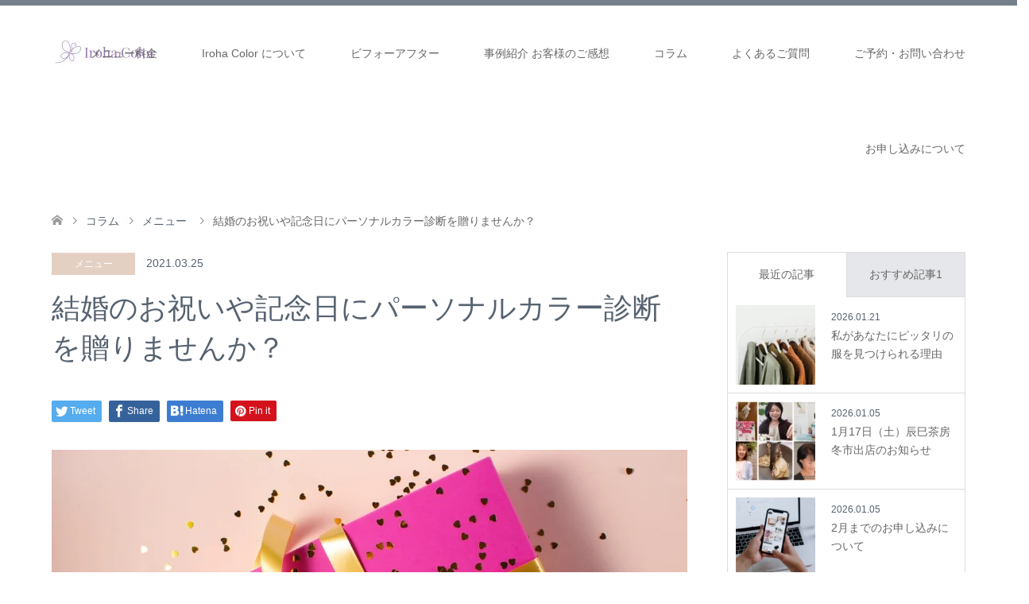

--- FILE ---
content_type: text/html; charset=UTF-8
request_url: https://irohacolor.com/20210325-present/
body_size: 18970
content:
<!DOCTYPE html>
<html dir="ltr" lang="ja" prefix="og: https://ogp.me/ns#">
<head prefix="og: http://ogp.me/ns# fb: http://ogp.me/ns/fb#">
<meta charset="UTF-8">
<!--[if IE]><meta http-equiv="X-UA-Compatible" content="IE=edge"><![endif]-->
<meta name="viewport" content="width=device-width">

<meta name="description" content="パーソナルカラー診断は、似合う色を見つける診断です。似合う色がわかると、日常の様々な面での物選び・色選びが楽になります。私たちの周りには、色があふれています。">
<meta property="og:type" content="article">
<meta property="og:url" content="https://irohacolor.com/20210325-present/">
<meta property="og:title" content="結婚のお祝いや記念日にパーソナルカラー診断を贈りませんか？ | Iroha Color">
<meta property="og:description" content="パーソナルカラー診断は、似合う色を見つける診断です。似合う色がわかると、日常の様々な面での物選び・色選びが楽になります。私たちの周りには、色があふれています。">
<meta property="og:site_name" content="Iroha Color">
<meta property="og:image" content="https://irohacolor.com/wp-content/uploads/2021/03/9429305c6078220e74782b7f4fe4e9f5.png">
<meta property="og:image:secure_url" content="https://irohacolor.com/wp-content/uploads/2021/03/9429305c6078220e74782b7f4fe4e9f5.png"> 
<meta property="og:image:width" content="800"> 
<meta property="og:image:height" content="485">
<meta name="twitter:card" content="summary">
<meta name="twitter:site" content="@irohacolor1">
<meta name="twitter:creator" content="irohacolor1">
<meta name="twitter:title" content="結婚のお祝いや記念日にパーソナルカラー診断を贈りませんか？ | Iroha Color">
<meta property="twitter:description" content="パーソナルカラー診断は、似合う色を見つける診断です。似合う色がわかると、日常の様々な面での物選び・色選びが楽になります。私たちの周りには、色があふれています。">
<meta name="twitter:image:src" content="https://irohacolor.com/wp-content/uploads/2021/03/9429305c6078220e74782b7f4fe4e9f5-270x174.png">
<link rel="pingback" href="https://irohacolor.com/xmlrpc.php">

		<!-- All in One SEO 4.4.5.1 - aioseo.com -->
		<title>結婚のお祝いや記念日にパーソナルカラー診断を贈りませんか？ | Iroha Color</title>
		<meta name="robots" content="max-image-preview:large" />
		<meta name="google-site-verification" content="znGEi_wDCkWfFVV8QTHiyTJgSx6M85_DPwIVg-nDjMc" />
		<link rel="canonical" href="https://irohacolor.com/20210325-present/" />
		<meta name="generator" content="All in One SEO (AIOSEO) 4.4.5.1" />
		<meta property="og:locale" content="ja_JP" />
		<meta property="og:site_name" content="Iroha Color | 大阪・西宮宝塚周辺のおしゃれ迷子さんへ。パーソナルカラー診断とショッピング同行であなたもおしゃれになれます。" />
		<meta property="og:type" content="article" />
		<meta property="og:title" content="結婚のお祝いや記念日にパーソナルカラー診断を贈りませんか？ | Iroha Color" />
		<meta property="og:url" content="https://irohacolor.com/20210325-present/" />
		<meta property="og:image" content="https://irohacolor.com/wp-content/uploads/2022/12/c2822eb8389ddc5f233bef3dec5ed2a9.png" />
		<meta property="og:image:secure_url" content="https://irohacolor.com/wp-content/uploads/2022/12/c2822eb8389ddc5f233bef3dec5ed2a9.png" />
		<meta property="og:image:width" content="719" />
		<meta property="og:image:height" content="406" />
		<meta property="article:published_time" content="2021-03-25T13:00:59+00:00" />
		<meta property="article:modified_time" content="2021-03-26T04:18:45+00:00" />
		<meta name="twitter:card" content="summary" />
		<meta name="twitter:title" content="結婚のお祝いや記念日にパーソナルカラー診断を贈りませんか？ | Iroha Color" />
		<meta name="twitter:image" content="https://irohacolor.com/wp-content/uploads/2022/12/c2822eb8389ddc5f233bef3dec5ed2a9.png" />
		<script type="application/ld+json" class="aioseo-schema">
			{"@context":"https:\/\/schema.org","@graph":[{"@type":"Article","@id":"https:\/\/irohacolor.com\/20210325-present\/#article","name":"\u7d50\u5a5a\u306e\u304a\u795d\u3044\u3084\u8a18\u5ff5\u65e5\u306b\u30d1\u30fc\u30bd\u30ca\u30eb\u30ab\u30e9\u30fc\u8a3a\u65ad\u3092\u8d08\u308a\u307e\u305b\u3093\u304b\uff1f | Iroha Color","headline":"\u7d50\u5a5a\u306e\u304a\u795d\u3044\u3084\u8a18\u5ff5\u65e5\u306b\u30d1\u30fc\u30bd\u30ca\u30eb\u30ab\u30e9\u30fc\u8a3a\u65ad\u3092\u8d08\u308a\u307e\u305b\u3093\u304b\uff1f","author":{"@id":"https:\/\/irohacolor.com\/author\/irohacolor\/#author"},"publisher":{"@id":"https:\/\/irohacolor.com\/#person"},"image":{"@type":"ImageObject","url":"https:\/\/irohacolor.com\/wp-content\/uploads\/2021\/03\/9429305c6078220e74782b7f4fe4e9f5.png","width":800,"height":485},"datePublished":"2021-03-25T13:00:59+09:00","dateModified":"2021-03-26T04:18:45+09:00","inLanguage":"ja","mainEntityOfPage":{"@id":"https:\/\/irohacolor.com\/20210325-present\/#webpage"},"isPartOf":{"@id":"https:\/\/irohacolor.com\/20210325-present\/#webpage"},"articleSection":"\u30e1\u30cb\u30e5\u30fc"},{"@type":"BreadcrumbList","@id":"https:\/\/irohacolor.com\/20210325-present\/#breadcrumblist","itemListElement":[{"@type":"ListItem","@id":"https:\/\/irohacolor.com\/#listItem","position":1,"item":{"@type":"WebPage","@id":"https:\/\/irohacolor.com\/","name":"\u30db\u30fc\u30e0","description":"\u5927\u962a\u30fb\u897f\u5bae\u30fb\u5b9d\u585a \u30d5\u30a1\u30c3\u30b7\u30e7\u30f3\u30ab\u30e9\u30fc\u30ea\u30b9\u30c8\u3044\u308d\u306f\u306e\u30db\u30fc\u30e0\u30da\u30fc\u30b8\u3067\u3059\u3002\u95a2\u897f\u3067\u30d1\u30fc\u30bd\u30ca\u30eb\u30ab\u30e9\u30fc\u8a3a\u65ad\u30fb\u30d1\u30fc\u30bd\u30ca\u30eb\u30b9\u30bf\u30a4\u30eb\u8a3a\u65ad\u30fb\u30b7\u30e7\u30c3\u30d4\u30f3\u30b0\u540c\u884c\u30fb\u30ab\u30e9\u30fc\u30ea\u30b9\u30c8\u990a\u6210\u8b1b\u5ea7\u304c\u53d7\u3051\u3089\u308c\u307e\u3059","url":"https:\/\/irohacolor.com\/"},"nextItem":"https:\/\/irohacolor.com\/20210325-present\/#listItem"},{"@type":"ListItem","@id":"https:\/\/irohacolor.com\/20210325-present\/#listItem","position":2,"item":{"@type":"WebPage","@id":"https:\/\/irohacolor.com\/20210325-present\/","name":"\u7d50\u5a5a\u306e\u304a\u795d\u3044\u3084\u8a18\u5ff5\u65e5\u306b\u30d1\u30fc\u30bd\u30ca\u30eb\u30ab\u30e9\u30fc\u8a3a\u65ad\u3092\u8d08\u308a\u307e\u305b\u3093\u304b\uff1f","url":"https:\/\/irohacolor.com\/20210325-present\/"},"previousItem":"https:\/\/irohacolor.com\/#listItem"}]},{"@type":"Person","@id":"https:\/\/irohacolor.com\/#person","name":"irohacolor"},{"@type":"Person","@id":"https:\/\/irohacolor.com\/author\/irohacolor\/#author","url":"https:\/\/irohacolor.com\/author\/irohacolor\/","name":"irohacolor"},{"@type":"WebPage","@id":"https:\/\/irohacolor.com\/20210325-present\/#webpage","url":"https:\/\/irohacolor.com\/20210325-present\/","name":"\u7d50\u5a5a\u306e\u304a\u795d\u3044\u3084\u8a18\u5ff5\u65e5\u306b\u30d1\u30fc\u30bd\u30ca\u30eb\u30ab\u30e9\u30fc\u8a3a\u65ad\u3092\u8d08\u308a\u307e\u305b\u3093\u304b\uff1f | Iroha Color","inLanguage":"ja","isPartOf":{"@id":"https:\/\/irohacolor.com\/#website"},"breadcrumb":{"@id":"https:\/\/irohacolor.com\/20210325-present\/#breadcrumblist"},"author":{"@id":"https:\/\/irohacolor.com\/author\/irohacolor\/#author"},"creator":{"@id":"https:\/\/irohacolor.com\/author\/irohacolor\/#author"},"image":{"@type":"ImageObject","url":"https:\/\/irohacolor.com\/wp-content\/uploads\/2021\/03\/9429305c6078220e74782b7f4fe4e9f5.png","@id":"https:\/\/irohacolor.com\/#mainImage","width":800,"height":485},"primaryImageOfPage":{"@id":"https:\/\/irohacolor.com\/20210325-present\/#mainImage"},"datePublished":"2021-03-25T13:00:59+09:00","dateModified":"2021-03-26T04:18:45+09:00"},{"@type":"WebSite","@id":"https:\/\/irohacolor.com\/#website","url":"https:\/\/irohacolor.com\/","name":"Iroha Color","description":"\u5927\u962a\u30fb\u897f\u5bae\u5b9d\u585a\u5468\u8fba\u306e\u304a\u3057\u3083\u308c\u8ff7\u5b50\u3055\u3093\u3078\u3002\u30d1\u30fc\u30bd\u30ca\u30eb\u30ab\u30e9\u30fc\u8a3a\u65ad\u3068\u30b7\u30e7\u30c3\u30d4\u30f3\u30b0\u540c\u884c\u3067\u3042\u306a\u305f\u3082\u304a\u3057\u3083\u308c\u306b\u306a\u308c\u307e\u3059\u3002","inLanguage":"ja","publisher":{"@id":"https:\/\/irohacolor.com\/#person"}}]}
		</script>
		<script type="text/javascript" >
			window.ga=window.ga||function(){(ga.q=ga.q||[]).push(arguments)};ga.l=+new Date;
			ga('create', "UA-102651117-2", 'auto');
			ga('send', 'pageview');
		</script>
		<script async src="https://www.google-analytics.com/analytics.js"></script>
		<!-- All in One SEO -->

<link rel='dns-prefetch' href='//webfonts.xserver.jp' />
<link rel="alternate" type="application/rss+xml" title="Iroha Color &raquo; フィード" href="https://irohacolor.com/feed/" />
<link rel="alternate" type="application/rss+xml" title="Iroha Color &raquo; コメントフィード" href="https://irohacolor.com/comments/feed/" />
<link rel="alternate" type="application/rss+xml" title="Iroha Color &raquo; 結婚のお祝いや記念日にパーソナルカラー診断を贈りませんか？ のコメントのフィード" href="https://irohacolor.com/20210325-present/feed/" />
<script type="text/javascript">
window._wpemojiSettings = {"baseUrl":"https:\/\/s.w.org\/images\/core\/emoji\/14.0.0\/72x72\/","ext":".png","svgUrl":"https:\/\/s.w.org\/images\/core\/emoji\/14.0.0\/svg\/","svgExt":".svg","source":{"concatemoji":"https:\/\/irohacolor.com\/wp-includes\/js\/wp-emoji-release.min.js?ver=6.2.8"}};
/*! This file is auto-generated */
!function(e,a,t){var n,r,o,i=a.createElement("canvas"),p=i.getContext&&i.getContext("2d");function s(e,t){p.clearRect(0,0,i.width,i.height),p.fillText(e,0,0);e=i.toDataURL();return p.clearRect(0,0,i.width,i.height),p.fillText(t,0,0),e===i.toDataURL()}function c(e){var t=a.createElement("script");t.src=e,t.defer=t.type="text/javascript",a.getElementsByTagName("head")[0].appendChild(t)}for(o=Array("flag","emoji"),t.supports={everything:!0,everythingExceptFlag:!0},r=0;r<o.length;r++)t.supports[o[r]]=function(e){if(p&&p.fillText)switch(p.textBaseline="top",p.font="600 32px Arial",e){case"flag":return s("\ud83c\udff3\ufe0f\u200d\u26a7\ufe0f","\ud83c\udff3\ufe0f\u200b\u26a7\ufe0f")?!1:!s("\ud83c\uddfa\ud83c\uddf3","\ud83c\uddfa\u200b\ud83c\uddf3")&&!s("\ud83c\udff4\udb40\udc67\udb40\udc62\udb40\udc65\udb40\udc6e\udb40\udc67\udb40\udc7f","\ud83c\udff4\u200b\udb40\udc67\u200b\udb40\udc62\u200b\udb40\udc65\u200b\udb40\udc6e\u200b\udb40\udc67\u200b\udb40\udc7f");case"emoji":return!s("\ud83e\udef1\ud83c\udffb\u200d\ud83e\udef2\ud83c\udfff","\ud83e\udef1\ud83c\udffb\u200b\ud83e\udef2\ud83c\udfff")}return!1}(o[r]),t.supports.everything=t.supports.everything&&t.supports[o[r]],"flag"!==o[r]&&(t.supports.everythingExceptFlag=t.supports.everythingExceptFlag&&t.supports[o[r]]);t.supports.everythingExceptFlag=t.supports.everythingExceptFlag&&!t.supports.flag,t.DOMReady=!1,t.readyCallback=function(){t.DOMReady=!0},t.supports.everything||(n=function(){t.readyCallback()},a.addEventListener?(a.addEventListener("DOMContentLoaded",n,!1),e.addEventListener("load",n,!1)):(e.attachEvent("onload",n),a.attachEvent("onreadystatechange",function(){"complete"===a.readyState&&t.readyCallback()})),(e=t.source||{}).concatemoji?c(e.concatemoji):e.wpemoji&&e.twemoji&&(c(e.twemoji),c(e.wpemoji)))}(window,document,window._wpemojiSettings);
</script>
<style type="text/css">
img.wp-smiley,
img.emoji {
	display: inline !important;
	border: none !important;
	box-shadow: none !important;
	height: 1em !important;
	width: 1em !important;
	margin: 0 0.07em !important;
	vertical-align: -0.1em !important;
	background: none !important;
	padding: 0 !important;
}
</style>
	<link rel='stylesheet' id='style-css' href='https://irohacolor.com/wp-content/themes/skin_tcd046/style.css?ver=1.9' type='text/css' media='all' />
<link rel='stylesheet' id='wp-block-library-css' href='https://irohacolor.com/wp-includes/css/dist/block-library/style.min.css?ver=6.2.8' type='text/css' media='all' />
<link rel='stylesheet' id='classic-theme-styles-css' href='https://irohacolor.com/wp-includes/css/classic-themes.min.css?ver=6.2.8' type='text/css' media='all' />
<style id='global-styles-inline-css' type='text/css'>
body{--wp--preset--color--black: #000000;--wp--preset--color--cyan-bluish-gray: #abb8c3;--wp--preset--color--white: #ffffff;--wp--preset--color--pale-pink: #f78da7;--wp--preset--color--vivid-red: #cf2e2e;--wp--preset--color--luminous-vivid-orange: #ff6900;--wp--preset--color--luminous-vivid-amber: #fcb900;--wp--preset--color--light-green-cyan: #7bdcb5;--wp--preset--color--vivid-green-cyan: #00d084;--wp--preset--color--pale-cyan-blue: #8ed1fc;--wp--preset--color--vivid-cyan-blue: #0693e3;--wp--preset--color--vivid-purple: #9b51e0;--wp--preset--gradient--vivid-cyan-blue-to-vivid-purple: linear-gradient(135deg,rgba(6,147,227,1) 0%,rgb(155,81,224) 100%);--wp--preset--gradient--light-green-cyan-to-vivid-green-cyan: linear-gradient(135deg,rgb(122,220,180) 0%,rgb(0,208,130) 100%);--wp--preset--gradient--luminous-vivid-amber-to-luminous-vivid-orange: linear-gradient(135deg,rgba(252,185,0,1) 0%,rgba(255,105,0,1) 100%);--wp--preset--gradient--luminous-vivid-orange-to-vivid-red: linear-gradient(135deg,rgba(255,105,0,1) 0%,rgb(207,46,46) 100%);--wp--preset--gradient--very-light-gray-to-cyan-bluish-gray: linear-gradient(135deg,rgb(238,238,238) 0%,rgb(169,184,195) 100%);--wp--preset--gradient--cool-to-warm-spectrum: linear-gradient(135deg,rgb(74,234,220) 0%,rgb(151,120,209) 20%,rgb(207,42,186) 40%,rgb(238,44,130) 60%,rgb(251,105,98) 80%,rgb(254,248,76) 100%);--wp--preset--gradient--blush-light-purple: linear-gradient(135deg,rgb(255,206,236) 0%,rgb(152,150,240) 100%);--wp--preset--gradient--blush-bordeaux: linear-gradient(135deg,rgb(254,205,165) 0%,rgb(254,45,45) 50%,rgb(107,0,62) 100%);--wp--preset--gradient--luminous-dusk: linear-gradient(135deg,rgb(255,203,112) 0%,rgb(199,81,192) 50%,rgb(65,88,208) 100%);--wp--preset--gradient--pale-ocean: linear-gradient(135deg,rgb(255,245,203) 0%,rgb(182,227,212) 50%,rgb(51,167,181) 100%);--wp--preset--gradient--electric-grass: linear-gradient(135deg,rgb(202,248,128) 0%,rgb(113,206,126) 100%);--wp--preset--gradient--midnight: linear-gradient(135deg,rgb(2,3,129) 0%,rgb(40,116,252) 100%);--wp--preset--duotone--dark-grayscale: url('#wp-duotone-dark-grayscale');--wp--preset--duotone--grayscale: url('#wp-duotone-grayscale');--wp--preset--duotone--purple-yellow: url('#wp-duotone-purple-yellow');--wp--preset--duotone--blue-red: url('#wp-duotone-blue-red');--wp--preset--duotone--midnight: url('#wp-duotone-midnight');--wp--preset--duotone--magenta-yellow: url('#wp-duotone-magenta-yellow');--wp--preset--duotone--purple-green: url('#wp-duotone-purple-green');--wp--preset--duotone--blue-orange: url('#wp-duotone-blue-orange');--wp--preset--font-size--small: 13px;--wp--preset--font-size--medium: 20px;--wp--preset--font-size--large: 36px;--wp--preset--font-size--x-large: 42px;--wp--preset--spacing--20: 0.44rem;--wp--preset--spacing--30: 0.67rem;--wp--preset--spacing--40: 1rem;--wp--preset--spacing--50: 1.5rem;--wp--preset--spacing--60: 2.25rem;--wp--preset--spacing--70: 3.38rem;--wp--preset--spacing--80: 5.06rem;--wp--preset--shadow--natural: 6px 6px 9px rgba(0, 0, 0, 0.2);--wp--preset--shadow--deep: 12px 12px 50px rgba(0, 0, 0, 0.4);--wp--preset--shadow--sharp: 6px 6px 0px rgba(0, 0, 0, 0.2);--wp--preset--shadow--outlined: 6px 6px 0px -3px rgba(255, 255, 255, 1), 6px 6px rgba(0, 0, 0, 1);--wp--preset--shadow--crisp: 6px 6px 0px rgba(0, 0, 0, 1);}:where(.is-layout-flex){gap: 0.5em;}body .is-layout-flow > .alignleft{float: left;margin-inline-start: 0;margin-inline-end: 2em;}body .is-layout-flow > .alignright{float: right;margin-inline-start: 2em;margin-inline-end: 0;}body .is-layout-flow > .aligncenter{margin-left: auto !important;margin-right: auto !important;}body .is-layout-constrained > .alignleft{float: left;margin-inline-start: 0;margin-inline-end: 2em;}body .is-layout-constrained > .alignright{float: right;margin-inline-start: 2em;margin-inline-end: 0;}body .is-layout-constrained > .aligncenter{margin-left: auto !important;margin-right: auto !important;}body .is-layout-constrained > :where(:not(.alignleft):not(.alignright):not(.alignfull)){max-width: var(--wp--style--global--content-size);margin-left: auto !important;margin-right: auto !important;}body .is-layout-constrained > .alignwide{max-width: var(--wp--style--global--wide-size);}body .is-layout-flex{display: flex;}body .is-layout-flex{flex-wrap: wrap;align-items: center;}body .is-layout-flex > *{margin: 0;}:where(.wp-block-columns.is-layout-flex){gap: 2em;}.has-black-color{color: var(--wp--preset--color--black) !important;}.has-cyan-bluish-gray-color{color: var(--wp--preset--color--cyan-bluish-gray) !important;}.has-white-color{color: var(--wp--preset--color--white) !important;}.has-pale-pink-color{color: var(--wp--preset--color--pale-pink) !important;}.has-vivid-red-color{color: var(--wp--preset--color--vivid-red) !important;}.has-luminous-vivid-orange-color{color: var(--wp--preset--color--luminous-vivid-orange) !important;}.has-luminous-vivid-amber-color{color: var(--wp--preset--color--luminous-vivid-amber) !important;}.has-light-green-cyan-color{color: var(--wp--preset--color--light-green-cyan) !important;}.has-vivid-green-cyan-color{color: var(--wp--preset--color--vivid-green-cyan) !important;}.has-pale-cyan-blue-color{color: var(--wp--preset--color--pale-cyan-blue) !important;}.has-vivid-cyan-blue-color{color: var(--wp--preset--color--vivid-cyan-blue) !important;}.has-vivid-purple-color{color: var(--wp--preset--color--vivid-purple) !important;}.has-black-background-color{background-color: var(--wp--preset--color--black) !important;}.has-cyan-bluish-gray-background-color{background-color: var(--wp--preset--color--cyan-bluish-gray) !important;}.has-white-background-color{background-color: var(--wp--preset--color--white) !important;}.has-pale-pink-background-color{background-color: var(--wp--preset--color--pale-pink) !important;}.has-vivid-red-background-color{background-color: var(--wp--preset--color--vivid-red) !important;}.has-luminous-vivid-orange-background-color{background-color: var(--wp--preset--color--luminous-vivid-orange) !important;}.has-luminous-vivid-amber-background-color{background-color: var(--wp--preset--color--luminous-vivid-amber) !important;}.has-light-green-cyan-background-color{background-color: var(--wp--preset--color--light-green-cyan) !important;}.has-vivid-green-cyan-background-color{background-color: var(--wp--preset--color--vivid-green-cyan) !important;}.has-pale-cyan-blue-background-color{background-color: var(--wp--preset--color--pale-cyan-blue) !important;}.has-vivid-cyan-blue-background-color{background-color: var(--wp--preset--color--vivid-cyan-blue) !important;}.has-vivid-purple-background-color{background-color: var(--wp--preset--color--vivid-purple) !important;}.has-black-border-color{border-color: var(--wp--preset--color--black) !important;}.has-cyan-bluish-gray-border-color{border-color: var(--wp--preset--color--cyan-bluish-gray) !important;}.has-white-border-color{border-color: var(--wp--preset--color--white) !important;}.has-pale-pink-border-color{border-color: var(--wp--preset--color--pale-pink) !important;}.has-vivid-red-border-color{border-color: var(--wp--preset--color--vivid-red) !important;}.has-luminous-vivid-orange-border-color{border-color: var(--wp--preset--color--luminous-vivid-orange) !important;}.has-luminous-vivid-amber-border-color{border-color: var(--wp--preset--color--luminous-vivid-amber) !important;}.has-light-green-cyan-border-color{border-color: var(--wp--preset--color--light-green-cyan) !important;}.has-vivid-green-cyan-border-color{border-color: var(--wp--preset--color--vivid-green-cyan) !important;}.has-pale-cyan-blue-border-color{border-color: var(--wp--preset--color--pale-cyan-blue) !important;}.has-vivid-cyan-blue-border-color{border-color: var(--wp--preset--color--vivid-cyan-blue) !important;}.has-vivid-purple-border-color{border-color: var(--wp--preset--color--vivid-purple) !important;}.has-vivid-cyan-blue-to-vivid-purple-gradient-background{background: var(--wp--preset--gradient--vivid-cyan-blue-to-vivid-purple) !important;}.has-light-green-cyan-to-vivid-green-cyan-gradient-background{background: var(--wp--preset--gradient--light-green-cyan-to-vivid-green-cyan) !important;}.has-luminous-vivid-amber-to-luminous-vivid-orange-gradient-background{background: var(--wp--preset--gradient--luminous-vivid-amber-to-luminous-vivid-orange) !important;}.has-luminous-vivid-orange-to-vivid-red-gradient-background{background: var(--wp--preset--gradient--luminous-vivid-orange-to-vivid-red) !important;}.has-very-light-gray-to-cyan-bluish-gray-gradient-background{background: var(--wp--preset--gradient--very-light-gray-to-cyan-bluish-gray) !important;}.has-cool-to-warm-spectrum-gradient-background{background: var(--wp--preset--gradient--cool-to-warm-spectrum) !important;}.has-blush-light-purple-gradient-background{background: var(--wp--preset--gradient--blush-light-purple) !important;}.has-blush-bordeaux-gradient-background{background: var(--wp--preset--gradient--blush-bordeaux) !important;}.has-luminous-dusk-gradient-background{background: var(--wp--preset--gradient--luminous-dusk) !important;}.has-pale-ocean-gradient-background{background: var(--wp--preset--gradient--pale-ocean) !important;}.has-electric-grass-gradient-background{background: var(--wp--preset--gradient--electric-grass) !important;}.has-midnight-gradient-background{background: var(--wp--preset--gradient--midnight) !important;}.has-small-font-size{font-size: var(--wp--preset--font-size--small) !important;}.has-medium-font-size{font-size: var(--wp--preset--font-size--medium) !important;}.has-large-font-size{font-size: var(--wp--preset--font-size--large) !important;}.has-x-large-font-size{font-size: var(--wp--preset--font-size--x-large) !important;}
.wp-block-navigation a:where(:not(.wp-element-button)){color: inherit;}
:where(.wp-block-columns.is-layout-flex){gap: 2em;}
.wp-block-pullquote{font-size: 1.5em;line-height: 1.6;}
</style>
<link rel='stylesheet' id='contact-form-7-css' href='https://irohacolor.com/wp-content/plugins/contact-form-7/includes/css/styles.css?ver=5.8.7' type='text/css' media='all' />
<link rel='stylesheet' id='pz-linkcard-css-css' href='//irohacolor.com/wp-content/uploads/pz-linkcard/style/style.min.css?ver=2.5.6.5.1' type='text/css' media='all' />
<link rel='stylesheet' id='toc-screen-css' href='https://irohacolor.com/wp-content/plugins/table-of-contents-plus/screen.min.css?ver=2411.1' type='text/css' media='all' />
<style id='toc-screen-inline-css' type='text/css'>
div#toc_container {background: #dfdfdf;border: 1px solid #aaaaaa;}
</style>
<link rel='stylesheet' id='wpsbc-style-css' href='https://irohacolor.com/wp-content/plugins/wp-simple-booking-calendar/assets/css/style-front-end.min.css?ver=2.0.15' type='text/css' media='all' />
<link rel='stylesheet' id='dashicons-css' href='https://irohacolor.com/wp-includes/css/dashicons.min.css?ver=6.2.8' type='text/css' media='all' />
<script type='text/javascript' src='https://irohacolor.com/wp-includes/js/jquery/jquery.min.js?ver=3.6.4' id='jquery-core-js'></script>
<script type='text/javascript' src='https://irohacolor.com/wp-includes/js/jquery/jquery-migrate.min.js?ver=3.4.0' id='jquery-migrate-js'></script>
<script type='text/javascript' src='//webfonts.xserver.jp/js/xserverv3.js?fadein=0&#038;ver=2.0.9' id='typesquare_std-js'></script>
<link rel="https://api.w.org/" href="https://irohacolor.com/wp-json/" /><link rel="alternate" type="application/json" href="https://irohacolor.com/wp-json/wp/v2/posts/2326" /><link rel='shortlink' href='https://irohacolor.com/?p=2326' />
<link rel="alternate" type="application/json+oembed" href="https://irohacolor.com/wp-json/oembed/1.0/embed?url=https%3A%2F%2Firohacolor.com%2F20210325-present%2F" />
<link rel="alternate" type="text/xml+oembed" href="https://irohacolor.com/wp-json/oembed/1.0/embed?url=https%3A%2F%2Firohacolor.com%2F20210325-present%2F&#038;format=xml" />

<link rel="stylesheet" href="https://irohacolor.com/wp-content/themes/skin_tcd046/css/design-plus.css?ver=1.9">
<link rel="stylesheet" href="https://irohacolor.com/wp-content/themes/skin_tcd046/css/sns-botton.css?ver=1.9">
<link rel="stylesheet" href="https://irohacolor.com/wp-content/themes/skin_tcd046/css/responsive.css?ver=1.9">
<link rel="stylesheet" href="https://irohacolor.com/wp-content/themes/skin_tcd046/css/footer-bar.css?ver=1.9">

<script src="https://irohacolor.com/wp-content/themes/skin_tcd046/js/jquery.easing.1.3.js?ver=1.9"></script>
<script src="https://irohacolor.com/wp-content/themes/skin_tcd046/js/jscript.js?ver=1.9"></script>
<script src="https://irohacolor.com/wp-content/themes/skin_tcd046/js/comment.js?ver=1.9"></script>

<style type="text/css">
body, input, textarea { font-family: "Segoe UI", Verdana, "游ゴシック", YuGothic, "Hiragino Kaku Gothic ProN", Meiryo, sans-serif; }
.rich_font { font-weight:500; font-family: "Times New Roman" , "游明朝" , "Yu Mincho" , "游明朝体" , "YuMincho" , "ヒラギノ明朝 Pro W3" , "Hiragino Mincho Pro" , "HiraMinProN-W3" , "HGS明朝E" , "ＭＳ Ｐ明朝" , "MS PMincho" , serif; }

#header .logo { font-size:24px; }
.fix_top.header_fix #header .logo { font-size:20px; }
#footer_logo .logo { font-size:24px; }
#post_title { font-size:36px; }
body, .post_content { font-size:14px; }

@media screen and (max-width:991px) {
  #header .logo { font-size:18px; }
  .mobile_fix_top.header_fix #header .logo { font-size:18px; }
  #post_title { font-size:20px; }
  body, .post_content { font-size:14px; }
}


#site_wrap { display:none; }
#site_loader_overlay {
  background: #fff;
  opacity: 1;
  position: fixed;
  top: 0px;
  left: 0px;
  width: 100%;
  height: 100%;
  width: 100vw;
  height: 100vh;
  z-index: 99999;
}
#site_loader_animation {
  width: 100%;
  min-width: 160px;
  font-size: 16px;
  text-align: center;
  position: fixed;
  top: 50%;
  left: 0;
  opacity: 0;
  -ms-filter: "progid:DXImageTransform.Microsoft.Alpha(Opacity=0)";
  filter: alpha(opacity=0);
  -webkit-animation: loading-dots-fadein .5s linear forwards;
  -moz-animation: loading-dots-fadein .5s linear forwards;
  -o-animation: loading-dots-fadein .5s linear forwards;
  -ms-animation: loading-dots-fadein .5s linear forwards;
  animation: loading-dots-fadein .5s linear forwards;
}
#site_loader_animation i {
  width: .5em;
  height: .5em;
  display: inline-block;
  vertical-align: middle;
  background: #e0e0e0;
  -webkit-border-radius: 50%;
  border-radius: 50%;
  margin: 0 .25em;
  background: #9B71BD;
  -webkit-animation: loading-dots-middle-dots .5s linear infinite;
  -moz-animation: loading-dots-middle-dots .5s linear infinite;
  -ms-animation: loading-dots-middle-dots .5s linear infinite;
  -o-animation: loading-dots-middle-dots .5s linear infinite;
  animation: loading-dots-middle-dots .5s linear infinite;
}
#site_loader_animation i:first-child {
  -webkit-animation: loading-dots-first-dot .5s infinite;
  -moz-animation: loading-dots-first-dot .5s linear infinite;
  -ms-animation: loading-dots-first-dot .5s linear infinite;
  -o-animation: loading-dots-first-dot .5s linear infinite;
  animation: loading-dots-first-dot .5s linear infinite;
  -ms-filter: "progid:DXImageTransform.Microsoft.Alpha(Opacity=0)";
  opacity: 0;
  filter: alpha(opacity=0);
  -webkit-transform: translate(-1em);
  -moz-transform: translate(-1em);
  -ms-transform: translate(-1em);
  -o-transform: translate(-1em);
  transform: translate(-1em);
}
#site_loader_animation i:last-child {
  -webkit-animation: loading-dots-last-dot .5s linear infinite;
  -moz-animation: loading-dots-last-dot .5s linear infinite;
  -ms-animation: loading-dots-last-dot .5s linear infinite;
  -o-animation: loading-dots-last-dot .5s linear infinite;
  animation: loading-dots-last-dot .5s linear infinite;
}
@-webkit-keyframes loading-dots-fadein{100%{opacity:1;-ms-filter:none;filter:none}}
@-moz-keyframes loading-dots-fadein{100%{opacity:1;-ms-filter:none;filter:none}}
@-o-keyframes loading-dots-fadein{100%{opacity:1;-ms-filter:none;filter:none}}
@keyframes loading-dots-fadein{100%{opacity:1;-ms-filter:none;filter:none}}
@-webkit-keyframes loading-dots-first-dot{100%{-webkit-transform:translate(1em);-moz-transform:translate(1em);-o-transform:translate(1em);-ms-transform:translate(1em);transform:translate(1em);opacity:1;-ms-filter:none;filter:none}}
@-moz-keyframes loading-dots-first-dot{100%{-webkit-transform:translate(1em);-moz-transform:translate(1em);-o-transform:translate(1em);-ms-transform:translate(1em);transform:translate(1em);opacity:1;-ms-filter:none;filter:none}}
@-o-keyframes loading-dots-first-dot{100%{-webkit-transform:translate(1em);-moz-transform:translate(1em);-o-transform:translate(1em);-ms-transform:translate(1em);transform:translate(1em);opacity:1;-ms-filter:none;filter:none}}
@keyframes loading-dots-first-dot{100%{-webkit-transform:translate(1em);-moz-transform:translate(1em);-o-transform:translate(1em);-ms-transform:translate(1em);transform:translate(1em);opacity:1;-ms-filter:none;filter:none}}
@-webkit-keyframes loading-dots-middle-dots{100%{-webkit-transform:translate(1em);-moz-transform:translate(1em);-o-transform:translate(1em);-ms-transform:translate(1em);transform:translate(1em)}}
@-moz-keyframes loading-dots-middle-dots{100%{-webkit-transform:translate(1em);-moz-transform:translate(1em);-o-transform:translate(1em);-ms-transform:translate(1em);transform:translate(1em)}}
@-o-keyframes loading-dots-middle-dots{100%{-webkit-transform:translate(1em);-moz-transform:translate(1em);-o-transform:translate(1em);-ms-transform:translate(1em);transform:translate(1em)}}
@keyframes loading-dots-middle-dots{100%{-webkit-transform:translate(1em);-moz-transform:translate(1em);-o-transform:translate(1em);-ms-transform:translate(1em);transform:translate(1em)}}
@-webkit-keyframes loading-dots-last-dot{100%{-webkit-transform:translate(2em);-moz-transform:translate(2em);-o-transform:translate(2em);-ms-transform:translate(2em);transform:translate(2em);opacity:0;-ms-filter:"progid:DXImageTransform.Microsoft.Alpha(Opacity=0)";filter:alpha(opacity=0)}}
@-moz-keyframes loading-dots-last-dot{100%{-webkit-transform:translate(2em);-moz-transform:translate(2em);-o-transform:translate(2em);-ms-transform:translate(2em);transform:translate(2em);opacity:0;-ms-filter:"progid:DXImageTransform.Microsoft.Alpha(Opacity=0)";filter:alpha(opacity=0)}}
@-o-keyframes loading-dots-last-dot{100%{-webkit-transform:translate(2em);-moz-transform:translate(2em);-o-transform:translate(2em);-ms-transform:translate(2em);transform:translate(2em);opacity:0;-ms-filter:"progid:DXImageTransform.Microsoft.Alpha(Opacity=0)";filter:alpha(opacity=0)}}
@keyframes loading-dots-last-dot{100%{-webkit-transform:translate(2em);-moz-transform:translate(2em);-o-transform:translate(2em);-ms-transform:translate(2em);transform:translate(2em);opacity:0;-ms-filter:"progid:DXImageTransform.Microsoft.Alpha(Opacity=0)";filter:alpha(opacity=0)}}


.image {
overflow: hidden;
-webkit-transition: 0.35s;
-moz-transition: 0.35s;
-ms-transition: 0.35s;
transition: 0.35s;
}
.image img {
-webkit-transform: scale(1);
-webkit-transition-property: opacity, scale, -webkit-transform;
-webkit-transition: 0.35s;
-moz-transform: scale(1);
-moz-transition-property: opacity, scale, -moz-transform;
-moz-transition: 0.35s;
-ms-transform: scale(1);
-ms-transition-property: opacity, scale, -ms-transform;
-ms-transition: 0.35s;
-o-transform: scale(1);
-o-transition-property: opacity, scale, -o-transform;
-o-transition: 0.35s;
transform: scale(1);
transition-property: opacity, scale, -webkit-transform;
transition: 0.35s;
-webkit-backface-visibility:hidden; backface-visibility:hidden;
}
.image:hover img, a:hover .image img {
 -webkit-transform: scale(1.2); -moz-transform: scale(1.2); -ms-transform: scale(1.2); -o-transform: scale(1.2); transform: scale(1.2);
}

.headline_bg_l, .headline_bg, ul.meta .category span, .page_navi a:hover, .page_navi span.current, .page_navi p.back a:hover,
#post_pagination p, #post_pagination a:hover, #previous_next_post2 a:hover, .single-news #post_meta_top .date, .single-campaign #post_meta_top .date, ol#voice_list .info .voice_button a:hover, .voice_user .voice_name, .voice_course .course_button a, .side_headline, #footer_top,
#comment_header ul li a:hover, #comment_header ul li.comment_switch_active a, #comment_header #comment_closed p, #submit_comment
{ background-color:#9B71BD; }

.page_navi a:hover, .page_navi span.current, #post_pagination p, #comment_header ul li.comment_switch_active a, #comment_header #comment_closed p, #guest_info input:focus, #comment_textarea textarea:focus
{ border-color:#9B71BD; }

#comment_header ul li.comment_switch_active a:after, #comment_header #comment_closed p:after
{ border-color:#9B71BD transparent transparent transparent; }

a:hover, #global_menu > ul > li > a:hover, #bread_crumb li a, #bread_crumb li.home a:hover:before, ul.meta .date, .footer_headline, .footer_widget a:hover,
#post_title, #previous_next_post a:hover, #previous_next_post a:hover:before, #previous_next_post a:hover:after,
#recent_news .info .date, .course_category .course_category_headline, .course_category .info .headline, ol#voice_list .info .voice_name, dl.interview dt, .voice_course .course_button a:hover, ol#staff_list .info .staff_name, .staff_info .staff_detail .staff_name, .staff_info .staff_detail .staff_social_link li a:hover:before,
.styled_post_list1 .date, .collapse_category_list li a:hover, .tcdw_course_list_widget .course_list li .image, .side_widget.tcdw_banner_list_widget .side_headline, ul.banner_list li .image,
#index_content1 .caption .headline, #index_course li .image, #index_news .date, #index_voice li .info .voice_name, #index_blog .headline, .table.pb_pricemenu td.menu, .side_widget .campaign_list .date, .side_widget .news_list .date, .side_widget .staff_list .staff_name, .side_widget .voice_list .voice_name
{ color:#566270; }

#footer_bottom, a.index_blog_button:hover, .widget_search #search-btn input:hover, .widget_search #searchsubmit:hover, .widget.google_search #searchsubmit:hover, #submit_comment:hover, #header_slider .slick-dots li button:hover, #header_slider .slick-dots li.slick-active button
{ background-color:#566270; }

.post_content a, .custom-html-widget a, .custom-html-widget a:hover { color:#165E83; }

#archive_wrapper, #related_post ol { background-color:rgba(155,113,189,0.15); }
#index_course li.noimage .image, .course_category .noimage .imagebox, .tcdw_course_list_widget .course_list li.noimage .image { background:rgba(155,113,189,0.3); }

#index_blog, #footer_widget, .course_categories li a.active, .course_categories li a:hover, .styled_post_list1_tabs li { background-color:rgba(86,98,112,0.15); }
#index_topics { background:rgba(86,98,112,0.5); }
#header { border-top-color:rgba(86,98,112,0.8); }

@media screen and (min-width:992px) {
  .fix_top.header_fix #header { background-color:rgba(86,98,112,0.8); }
  #global_menu ul ul a { background-color:#9B71BD; }
  #global_menu ul ul a:hover { background-color:#566270; }
}
@media screen and (max-width:991px) {
  a.menu_button.active { background:rgba(86,98,112,0.8); };
  .mobile_fix_top.header_fix #header { background-color:rgba(86,98,112,0.8); }
  #global_menu { background-color:#9B71BD; }
  #global_menu a:hover { background-color:#566270; }
}
@media screen and (max-width:991px) {
  .mobile_fix_top.header_fix #header { background-color:rgba(86,98,112,0.8); }
}


</style>

<style type="text/css"></style><link rel="icon" href="https://irohacolor.com/wp-content/uploads/2019/03/cropped-profile-1-32x32.jpg" sizes="32x32" />
<link rel="icon" href="https://irohacolor.com/wp-content/uploads/2019/03/cropped-profile-1-192x192.jpg" sizes="192x192" />
<link rel="apple-touch-icon" href="https://irohacolor.com/wp-content/uploads/2019/03/cropped-profile-1-180x180.jpg" />
<meta name="msapplication-TileImage" content="https://irohacolor.com/wp-content/uploads/2019/03/cropped-profile-1-270x270.jpg" />
		<style type="text/css" id="wp-custom-css">
			/*---フッターの調整---*/
.footer_widget {
    WIDTH: 100%;
}

/*---吹き出し---*/
.wp-block-media-text.balloon-4536 {
    grid-template-columns: 100px auto;
    margin-bottom: 1.5em;
}
.wp-block-media-text.has-media-on-the-right.balloon-4536 {
    grid-template-columns: auto 100px;
}
.balloon-4536.wp-block-media-text {
    -webkit-box-align: initial;
    -ms-flex-align: initial;
    align-items: initial;
}
.balloon-4536 figure {
    -ms-flex-item-align: start;
    align-self: flex-start;
    vertical-align: top;
}
.balloon-4536 figure img {
    border-radius: 50%;
    border: 1px solid #ddd;
}
.balloon-4536 .wp-block-media-text__content {
    -ms-flex-item-align: end;
    align-self: flex-end;
    border: 1px solid #aaa;
    padding: 4%;
    position: relative;
}
.balloon-4536 .wp-block-media-text__content p:last-child {
    margin-bottom: 0;
}
.balloon-4536 .wp-block-media-text__content::before,
.balloon-4536 .wp-block-media-text__content::after {
    position: absolute;
    content: '';
    border: 10px solid transparent;
    top: 25px;
}
.balloon-4536 .wp-block-media-text__content {
    margin-left: 20px;
}
.balloon-4536 .wp-block-media-text__content::before {
    border-right: 10px solid #aaa;
    left: -20px;
}
.balloon-4536 .wp-block-media-text__content::after {
    border-right: 10px solid #fff;
    left: -19px;
}
.balloon-4536.has-media-on-the-right .wp-block-media-text__content {
    margin-right: 20px;
    margin-left: 0;
}
.balloon-4536.has-media-on-the-right .wp-block-media-text__content::before {
    border-left: 10px solid #aaa;
    border-right: none;
    right: -20px;
    left: 100%;
}
.balloon-4536.has-media-on-the-right .wp-block-media-text__content::after {
    border-left: 10px solid #fff;
    border-right: none;
    right: -19px;
    left: calc(100% - 1px);
}
/*---考え事風---*/
.balloon-4536.think .wp-block-media-text__content {
    border-radius: 30px;
    -ms-flex-item-align: start;
    align-self: flex-start;
}
.balloon-4536.think .wp-block-media-text__content::before,
.balloon-4536.think.has-media-on-the-right .wp-block-media-text__content::before {
    border: 1px solid #aaa;
    border-radius: 50%;
    width: 8px;
    height: 8px;
    top: 15px;    
}
.balloon-4536.think .wp-block-media-text__content::after,
.balloon-4536.think.has-media-on-the-right .wp-block-media-text__content::after {
    border: 1px solid #aaa;
    border-radius: 50%;
    width: 4px;
    height: 4px;
    top: 20px;
}
.balloon-4536.think .wp-block-media-text__content::before {
    left: -12px;
}
.balloon-4536.think .wp-block-media-text__content::after {
    left: -19px;
}
.balloon-4536.think.has-media-on-the-right .wp-block-media-text__content::before {
    right: -12px;
    left: initial;
}
.balloon-4536.think.has-media-on-the-right .wp-block-media-text__content::after {
    right: -19px;
    left: initial;
}
/*---LINE風にする---*/
.balloon-4536.line .wp-block-media-text__content {
    border-radius: 20px;
    background-color: #00da00;
    border-color: transparent !important;
}
.balloon-4536.line .wp-block-media-text__content::before {
    border-right-color: transparent;
}
.balloon-4536.line .wp-block-media-text__content::after {
    border-right-color: #00da00;
}
.balloon-4536.line.has-media-on-the-right .wp-block-media-text__content::before {
    border-left-color: transparent;
}
.balloon-4536.line.has-media-on-the-right .wp-block-media-text__content::after {
    border-left-color: #00da00;
}
.balloon-4536.think.line .wp-block-media-text__content::before,.balloon-4536.think.line .wp-block-media-text__content::after {
    background-color: #00da00; 
    border-color: transparent !important;
}


/*ブログカードの見た目を変える*/
.blogCard {
  border: 1px solid #ddd;
  border-radius: 3px;
  padding: 12px;
  margin-bottom: 1.6rem;
}
.blogCardCont {
  position: relative;
  margin-bottom: 5px;
  min-height: 100px;
}
.blogCardCont p {
  font-size: 12px;
  overflow: hidden;
  margin: 0;
}
.blogCardTxt {
  margin-right: 110px;
}
.blogCardTxt p {
  display: -webkit-box;
  -webkit-box-orient: vertical;
  -webkit-line-clamp: 3;
}
.blogCardTitle {
  margin-bottom: 5px;
  overflow: hidden;
  -webkit-line-clamp: 2 !important;
}
.blogCardTitle a {
  font-size: 17px;
  line-height: 1.4;
  color: #3d3f44;
  font-weight: bold;
  text-decoration: none;
}
.blogCardTitle a:hover {
  text-decoration: underline;
}
.blogCardImg {
  position: absolute;
  top: 0;
  right: 0;
}
.blogCardImg__wrap {
  float: right;
  width: 15%;
  min-width: 100px;
  height: 100px;
  overflow: hidden;
  position: relative;
}
.blogCardImg__wrap img {
  position: absolute;
  top: 50%;
  left: 50%;
  max-width: none;
  max-height: 100%;
  transform: translateY(-50%) translateX(-50%);
  -webkit-transform: translateY(-50%) translateX(-50%);
}
.blogCardFooter {
  font-size: 12px;
}
.blogCardFooter a {
  color: #9aa5ab;
}
.blogCardFooter a img {
  margin-right: 5px;
}
.blogCardTitle a i,
.blog article .blogCardFooter a i {
  display: none;
}
.blogCard.blogCard--noimg .blogCardCont {
  min-height: auto;
}
blogCard.blogCard--noimg .blogCardTxt {
  margin-right: 0;
}

.top_youtube{
	max-width: 100%;
}
.top_youtube iframe{
	max-width: 100%;
}
/*YouTubeの幅*/
iframe{ width: 100%; }
		</style>
		</head>
<body id="body" class="post-template-default single single-post postid-2326 single-format-standard">

<div id="site_loader_overlay">
 <div id="site_loader_animation">
  <i></i><i></i><i></i><i></i>
 </div>
</div>
<div id="site_wrap">

 <div id="header" class="clearfix">
  <div class="header_inner">
   <div id="header_logo">
    <div id="logo_image">
 <h1 class="logo">
  <a href="https://irohacolor.com/" title="Iroha Color" data-label="Iroha Color"><img class="h_logo" src="https://irohacolor.com/wp-content/uploads/2023/07/74551bac14a50a1e83a9c2f8d5d33f18.png?1769099601" alt="Iroha Color" title="Iroha Color" /></a>
 </h1>
</div>
<div id="logo_image_fixed">
 <p class="logo"><a href="https://irohacolor.com/" title="Iroha Color"><img class="s_logo" src="https://irohacolor.com/wp-content/uploads/2023/07/74551bac14a50a1e83a9c2f8d5d33f18.png?1769099601" alt="Iroha Color" title="Iroha Color" /></a></p>
</div>
   </div>

      <a href="#" class="menu_button"><span>menu</span></a>
   <div id="global_menu">
    <ul id="menu-%e3%83%a1%e3%82%a4%e3%83%b3%e3%83%a1%e3%83%8b%e3%83%a5%e3%83%bc" class="menu"><li id="menu-item-498" class="menu-item menu-item-type-taxonomy menu-item-object-course_category menu-item-has-children menu-item-498"><a href="https://irohacolor.com/course/#course_category-5">メニュー料金</a>
<ul class="sub-menu">
	<li id="menu-item-1787" class="menu-item menu-item-type-post_type menu-item-object-course menu-item-1787"><a href="https://irohacolor.com/course/totalplan/">パーソナルカラー＆スタイル診断</a></li>
	<li id="menu-item-1786" class="menu-item menu-item-type-post_type menu-item-object-course menu-item-1786"><a href="https://irohacolor.com/course/shoppingplan/">ショッピング同行</a></li>
	<li id="menu-item-2057" class="menu-item menu-item-type-post_type menu-item-object-course menu-item-2057"><a href="https://irohacolor.com/course/master/">色を使いこなしてセンスアップ！配色マスター講座（オンライン対応）</a></li>
</ul>
</li>
<li id="menu-item-64" class="menu-item menu-item-type-post_type menu-item-object-page menu-item-64"><a href="https://irohacolor.com/stylist/">Iroha Color について</a></li>
<li id="menu-item-1561" class="menu-item menu-item-type-post_type menu-item-object-page menu-item-1561"><a href="https://irohacolor.com/beforeafter/">ビフォーアフター</a></li>
<li id="menu-item-1788" class="menu-item menu-item-type-taxonomy menu-item-object-category menu-item-has-children menu-item-1788"><a href="https://irohacolor.com/category/case/">事例紹介 お客様のご感想</a>
<ul class="sub-menu">
	<li id="menu-item-1789" class="menu-item menu-item-type-taxonomy menu-item-object-category menu-item-1789"><a href="https://irohacolor.com/category/case/accompanying-shopping/">ショッピング同行</a></li>
	<li id="menu-item-1790" class="menu-item menu-item-type-taxonomy menu-item-object-category menu-item-1790"><a href="https://irohacolor.com/category/case/diagnostics/">パーソナルカラー＆スタイル診断</a></li>
</ul>
</li>
<li id="menu-item-303" class="menu-item menu-item-type-custom menu-item-object-custom menu-item-has-children menu-item-303"><a href="https://irohacolor.com/blog/">コラム</a>
<ul class="sub-menu">
	<li id="menu-item-3834" class="menu-item menu-item-type-taxonomy menu-item-object-category current-post-ancestor current-menu-parent current-post-parent menu-item-3834"><a href="https://irohacolor.com/category/menu/">メニュー</a></li>
	<li id="menu-item-3829" class="menu-item menu-item-type-taxonomy menu-item-object-category menu-item-has-children menu-item-3829"><a href="https://irohacolor.com/category/case/">事例紹介 お客様のご感想</a>
	<ul class="sub-menu">
		<li id="menu-item-3830" class="menu-item menu-item-type-taxonomy menu-item-object-category menu-item-3830"><a href="https://irohacolor.com/category/case/diagnostics/">パーソナルカラー＆スタイル診断</a></li>
		<li id="menu-item-3831" class="menu-item menu-item-type-taxonomy menu-item-object-category menu-item-3831"><a href="https://irohacolor.com/category/case/accompanying-shopping/">ショッピング同行</a></li>
	</ul>
</li>
	<li id="menu-item-1781" class="menu-item menu-item-type-taxonomy menu-item-object-category menu-item-1781"><a href="https://irohacolor.com/category/fashion/">大人のおしゃれについて</a></li>
	<li id="menu-item-1782" class="menu-item menu-item-type-taxonomy menu-item-object-category menu-item-1782"><a href="https://irohacolor.com/category/iroiro/">ファッションのお悩み解決</a></li>
	<li id="menu-item-1783" class="menu-item menu-item-type-taxonomy menu-item-object-category menu-item-1783"><a href="https://irohacolor.com/category/color/">色について</a></li>
	<li id="menu-item-1785" class="menu-item menu-item-type-taxonomy menu-item-object-category menu-item-1785"><a href="https://irohacolor.com/category/make/">メイクについて</a></li>
	<li id="menu-item-3835" class="menu-item menu-item-type-taxonomy menu-item-object-category menu-item-3835"><a href="https://irohacolor.com/category/youtube/">youtube</a></li>
	<li id="menu-item-3832" class="menu-item menu-item-type-taxonomy menu-item-object-category menu-item-3832"><a href="https://irohacolor.com/category/%e3%81%84%e3%82%8d%e3%81%af%e3%81%ab%e3%81%a4%e3%81%84%e3%81%a6/">いろはについて</a></li>
</ul>
</li>
<li id="menu-item-63" class="menu-item menu-item-type-post_type menu-item-object-page menu-item-63"><a href="https://irohacolor.com/faq/">よくあるご質問</a></li>
<li id="menu-item-62" class="menu-item menu-item-type-post_type menu-item-object-page menu-item-62"><a href="https://irohacolor.com/contact/">ご予約・お問い合わせ</a></li>
<li id="menu-item-3833" class="menu-item menu-item-type-taxonomy menu-item-object-category menu-item-3833"><a href="https://irohacolor.com/category/%e3%81%8a%e7%94%b3%e3%81%97%e8%be%bc%e3%81%bf%e3%81%ab%e3%81%a4%e3%81%84%e3%81%a6/">お申し込みについて</a></li>
</ul>   </div>
     </div>
 </div><!-- END #header -->

 <div id="main_contents" class="clearfix">


<div id="bread_crumb">

<ul class="clearfix" itemscope itemtype="http://schema.org/BreadcrumbList">
 <li itemprop="itemListElement" itemscope itemtype="http://schema.org/ListItem" class="home"><a itemprop="item" href="https://irohacolor.com/"><span itemprop="name">ホーム</span></a><meta itemprop="position" content="1" /></li>

 <li itemprop="itemListElement" itemscope itemtype="http://schema.org/ListItem"><a itemprop="item" href="https://irohacolor.com/blog/"><span itemprop="name">コラム</span></a><meta itemprop="position" content="2" /></li>
 <li itemprop="itemListElement" itemscope itemtype="http://schema.org/ListItem">
    <a itemprop="item" href="https://irohacolor.com/category/menu/"><span itemprop="name">メニュー</span></a>
     <meta itemprop="position" content="3" /></li>
 <li itemprop="itemListElement" itemscope itemtype="http://schema.org/ListItem" class="last"><span itemprop="name">結婚のお祝いや記念日にパーソナルカラー診断を贈りませんか？</span><meta itemprop="position" content="4" /></li>

</ul>
</div>

<div id="main_col" class="clearfix">

<div id="left_col">

 
 <div id="article">

  <ul id="post_meta_top" class="meta clearfix">
   <li class="category"><a href="https://irohacolor.com/category/menu/">メニュー</a></li>   <li class="date"><time class="entry-date updated" datetime="2021-03-26T13:18:45+09:00">2021.03.25</time></li>  </ul>

  <h2 id="post_title" class="rich_font">結婚のお祝いや記念日にパーソナルカラー診断を贈りませんか？</h2>

    <div class="single_share clearfix" id="single_share_top">
   <div class="share-type1 share-top">
 
	<div class="sns mt10">
		<ul class="type1 clearfix">
			<li class="twitter">
				<a href="http://twitter.com/share?text=%E7%B5%90%E5%A9%9A%E3%81%AE%E3%81%8A%E7%A5%9D%E3%81%84%E3%82%84%E8%A8%98%E5%BF%B5%E6%97%A5%E3%81%AB%E3%83%91%E3%83%BC%E3%82%BD%E3%83%8A%E3%83%AB%E3%82%AB%E3%83%A9%E3%83%BC%E8%A8%BA%E6%96%AD%E3%82%92%E8%B4%88%E3%82%8A%E3%81%BE%E3%81%9B%E3%82%93%E3%81%8B%EF%BC%9F&url=https%3A%2F%2Firohacolor.com%2F20210325-present%2F&via=irohacolor1&tw_p=tweetbutton&related=irohacolor1" onclick="javascript:window.open(this.href, '', 'menubar=no,toolbar=no,resizable=yes,scrollbars=yes,height=400,width=600');return false;"><i class="icon-twitter"></i><span class="ttl">Tweet</span><span class="share-count"></span></a>
			</li>
			<li class="facebook">
				<a href="//www.facebook.com/sharer/sharer.php?u=https://irohacolor.com/20210325-present/&amp;t=%E7%B5%90%E5%A9%9A%E3%81%AE%E3%81%8A%E7%A5%9D%E3%81%84%E3%82%84%E8%A8%98%E5%BF%B5%E6%97%A5%E3%81%AB%E3%83%91%E3%83%BC%E3%82%BD%E3%83%8A%E3%83%AB%E3%82%AB%E3%83%A9%E3%83%BC%E8%A8%BA%E6%96%AD%E3%82%92%E8%B4%88%E3%82%8A%E3%81%BE%E3%81%9B%E3%82%93%E3%81%8B%EF%BC%9F" class="facebook-btn-icon-link" target="blank" rel="nofollow"><i class="icon-facebook"></i><span class="ttl">Share</span><span class="share-count"></span></a>
			</li>
			<li class="hatebu">
				<a href="http://b.hatena.ne.jp/add?mode=confirm&url=https%3A%2F%2Firohacolor.com%2F20210325-present%2F" onclick="javascript:window.open(this.href, '', 'menubar=no,toolbar=no,resizable=yes,scrollbars=yes,height=400,width=510');return false;" ><i class="icon-hatebu"></i><span class="ttl">Hatena</span><span class="share-count"></span></a>
			</li>
			<li class="pinterest">
				<a rel="nofollow" target="_blank" href="https://www.pinterest.com/pin/create/button/?url=https%3A%2F%2Firohacolor.com%2F20210325-present%2F&media=https://irohacolor.com/wp-content/uploads/2021/03/9429305c6078220e74782b7f4fe4e9f5.png&description=%E7%B5%90%E5%A9%9A%E3%81%AE%E3%81%8A%E7%A5%9D%E3%81%84%E3%82%84%E8%A8%98%E5%BF%B5%E6%97%A5%E3%81%AB%E3%83%91%E3%83%BC%E3%82%BD%E3%83%8A%E3%83%AB%E3%82%AB%E3%83%A9%E3%83%BC%E8%A8%BA%E6%96%AD%E3%82%92%E8%B4%88%E3%82%8A%E3%81%BE%E3%81%9B%E3%82%93%E3%81%8B%EF%BC%9F"><i class="icon-pinterest"></i><span class="ttl">Pin&nbsp;it</span></a>
			</li>
		</ul>
	</div>
</div>
  </div>
  
      <div id="post_image">
   <img width="800" height="485" src="https://irohacolor.com/wp-content/uploads/2021/03/9429305c6078220e74782b7f4fe4e9f5-800x485.png" class="attachment-post-thumbnail size-post-thumbnail wp-post-image" alt="" decoding="async" srcset="https://irohacolor.com/wp-content/uploads/2021/03/9429305c6078220e74782b7f4fe4e9f5.png 800w, https://irohacolor.com/wp-content/uploads/2021/03/9429305c6078220e74782b7f4fe4e9f5-300x182.png 300w, https://irohacolor.com/wp-content/uploads/2021/03/9429305c6078220e74782b7f4fe4e9f5-768x466.png 768w" sizes="(max-width: 800px) 100vw, 800px" />  </div>
    
    
  <div class="post_content clearfix">
   <p>パーソナルカラー診断は、似合う色を見つける診断です。<br />
似合う色がわかると、日常の様々な面での物選び・色選びが楽になります。</p>
<p>私たちの周りには、色があふれています。<br />
服だけでなく、アクセサリーがゴールドかシルバーか、バッグや靴の色、バッグのチェーンの色、インテリア、結婚式のドレスや式場の照明、ブログのイメージカラー、名刺やショップカードの色・・・。</p>
<p>それらに迷ったときは、似合う色から選んでください。似合う色を身につけているとセンス良く見えるからです。</p>
<p><img decoding="async" loading="lazy" class="alignnone size-large wp-image-2334" src="https://irohacolor.com/wp-content/uploads/2021/03/f24cf2739eac632e43f103820bb87375-450x800.png" alt="" width="450" height="800" srcset="https://irohacolor.com/wp-content/uploads/2021/03/f24cf2739eac632e43f103820bb87375-450x800.png 450w, https://irohacolor.com/wp-content/uploads/2021/03/f24cf2739eac632e43f103820bb87375-169x300.png 169w, https://irohacolor.com/wp-content/uploads/2021/03/f24cf2739eac632e43f103820bb87375.png 540w" sizes="(max-width: 450px) 100vw, 450px" /></p>
<p>結婚のお祝いや記念日、母の日にパーソナルカラー診断を贈りませんか？<br />
お友達同士や母娘、ご夫婦でのペア診断も可能です。<br />
お申し込みフォームまたはLINEから気軽にお問い合わせください。</p>
<div class="linkcard"><div class="lkc-internal-wrap"><a class="lkc-link no_icon" href="https://irohacolor.com/course/totalplan"><div class="lkc-card"><div class="lkc-info"><div class="lkc-favicon"><img src="https://www.google.com/s2/favicons?domain=irohacolor.com" alt="" width="16" height="16" /></div><div class="lkc-domain">Iroha Color</div></div><div class="lkc-content"><div class="lkc-title">パーソナルカラー＆パーソナルスタイル診断（宝塚・西宮）</div><div class="lkc-url" title="https://irohacolor.com/course/totalplan">https://irohacolor.com/course/totalplan</div><div class="lkc-excerpt">https://www.youtube.com/watch?v=95242ngJUBI&nbsp;「最近似合うものがわからなくなった」「仕事で信頼される服が欲しい」「毎朝着る服に悩んでいる」そんなお悩みはありませんか？ファッションは、色・形・素材で構成されています。 この診断を受けると、あなたに似合う色とファッションがわかります。似合うものがわかると、これまでファッションにかけていた時間を有効に使えます。また、お仕事や対人関係の信頼度がアップします。似合うものを着ているとバランスの良い人に見えるからです。自信を持って仕事がしたい、もっと自分...</div></div><div class="clear"></div></div></a></div></div>
     </div>

    <div class="single_share clearfix" id="single_share_bottom">
   <div class="share-type1 share-btm">
 
	<div class="sns mt10 mb45">
		<ul class="type1 clearfix">
			<li class="twitter">
				<a href="http://twitter.com/share?text=%E7%B5%90%E5%A9%9A%E3%81%AE%E3%81%8A%E7%A5%9D%E3%81%84%E3%82%84%E8%A8%98%E5%BF%B5%E6%97%A5%E3%81%AB%E3%83%91%E3%83%BC%E3%82%BD%E3%83%8A%E3%83%AB%E3%82%AB%E3%83%A9%E3%83%BC%E8%A8%BA%E6%96%AD%E3%82%92%E8%B4%88%E3%82%8A%E3%81%BE%E3%81%9B%E3%82%93%E3%81%8B%EF%BC%9F&url=https%3A%2F%2Firohacolor.com%2F20210325-present%2F&via=irohacolor1&tw_p=tweetbutton&related=irohacolor1" onclick="javascript:window.open(this.href, '', 'menubar=no,toolbar=no,resizable=yes,scrollbars=yes,height=400,width=600');return false;"><i class="icon-twitter"></i><span class="ttl">Tweet</span><span class="share-count"></span></a>
			</li>
			<li class="facebook">
				<a href="//www.facebook.com/sharer/sharer.php?u=https://irohacolor.com/20210325-present/&amp;t=%E7%B5%90%E5%A9%9A%E3%81%AE%E3%81%8A%E7%A5%9D%E3%81%84%E3%82%84%E8%A8%98%E5%BF%B5%E6%97%A5%E3%81%AB%E3%83%91%E3%83%BC%E3%82%BD%E3%83%8A%E3%83%AB%E3%82%AB%E3%83%A9%E3%83%BC%E8%A8%BA%E6%96%AD%E3%82%92%E8%B4%88%E3%82%8A%E3%81%BE%E3%81%9B%E3%82%93%E3%81%8B%EF%BC%9F" class="facebook-btn-icon-link" target="blank" rel="nofollow"><i class="icon-facebook"></i><span class="ttl">Share</span><span class="share-count"></span></a>
			</li>
			<li class="hatebu">
				<a href="http://b.hatena.ne.jp/add?mode=confirm&url=https%3A%2F%2Firohacolor.com%2F20210325-present%2F" onclick="javascript:window.open(this.href, '', 'menubar=no,toolbar=no,resizable=yes,scrollbars=yes,height=400,width=510');return false;" ><i class="icon-hatebu"></i><span class="ttl">Hatena</span><span class="share-count"></span></a>
			</li>
			<li class="pinterest">
				<a rel="nofollow" target="_blank" href="https://www.pinterest.com/pin/create/button/?url=https%3A%2F%2Firohacolor.com%2F20210325-present%2F&media=https://irohacolor.com/wp-content/uploads/2021/03/9429305c6078220e74782b7f4fe4e9f5.png&description=%E7%B5%90%E5%A9%9A%E3%81%AE%E3%81%8A%E7%A5%9D%E3%81%84%E3%82%84%E8%A8%98%E5%BF%B5%E6%97%A5%E3%81%AB%E3%83%91%E3%83%BC%E3%82%BD%E3%83%8A%E3%83%AB%E3%82%AB%E3%83%A9%E3%83%BC%E8%A8%BA%E6%96%AD%E3%82%92%E8%B4%88%E3%82%8A%E3%81%BE%E3%81%9B%E3%82%93%E3%81%8B%EF%BC%9F"><i class="icon-pinterest"></i><span class="ttl">Pin&nbsp;it</span></a>
			</li>
		</ul>
	</div>
</div>
  </div>
  
    <ul id="post_meta_bottom" class="clearfix">
   <li class="post_author">投稿者: <a href="https://irohacolor.com/author/irohacolor/" title="irohacolor の投稿" rel="author">irohacolor</a></li>   <li class="post_category"><a href="https://irohacolor.com/category/menu/" rel="category tag">メニュー</a></li>        </ul>
  
    <div id="previous_next_post" class="clearfix">
   <div class='prev_post'><a href='https://irohacolor.com/20200324-manga/' title='漫画でわかるショッピング同行' data-mobile-title='前の記事'><span class='title'>漫画でわかるショッピング同行</span></a></div>
<div class='next_post'><a href='https://irohacolor.com/20210417-2/' title='4月5月のお申し込みについて' data-mobile-title='次の記事'><span class='title'>4月5月のお申し込みについて</span></a></div>
  </div>
  
 </div><!-- END #article -->

  
 
  <div id="related_post">
  <h3 class="headline headline_bg">関連記事</h3>
  <ol class="clearfix">
      <li>
    <a href="https://irohacolor.com/aboutiroha1/">
     <div class="image">
      <img width="270" height="174" src="https://irohacolor.com/wp-content/uploads/2019/05/1039102-1-270x174.jpg" class="attachment-size2 size-size2 wp-post-image" alt="" decoding="async" loading="lazy" srcset="https://irohacolor.com/wp-content/uploads/2019/05/1039102-1-270x174.jpg 270w, https://irohacolor.com/wp-content/uploads/2019/05/1039102-1-456x296.jpg 456w" sizes="(max-width: 270px) 100vw, 270px" />     </div>
     <h4 class="title">お客様に寄り添うこと。わたしのショッピング同行</h4>
    </a>
   </li>
      <li>
    <a href="https://irohacolor.com/20250505-personal/">
     <div class="image">
      <img width="270" height="174" src="https://irohacolor.com/wp-content/uploads/2025/05/2cbdb3e111e78a6d86fce7cbf785f96d-270x174.png" class="attachment-size2 size-size2 wp-post-image" alt="" decoding="async" loading="lazy" srcset="https://irohacolor.com/wp-content/uploads/2025/05/2cbdb3e111e78a6d86fce7cbf785f96d-270x174.png 270w, https://irohacolor.com/wp-content/uploads/2025/05/2cbdb3e111e78a6d86fce7cbf785f96d-456x296.png 456w" sizes="(max-width: 270px) 100vw, 270px" />     </div>
     <h4 class="title">大人がパーソナルカラーを着るメリットは、「若く見える」ことだ…</h4>
    </a>
   </li>
      <li>
    <a href="https://irohacolor.com/20220227-taikenkaikokuchi/">
     <div class="image">
      <img width="270" height="174" src="https://irohacolor.com/wp-content/uploads/2022/03/62cb9b7d4b3b374cbf2d01a3c8f0398b-270x174.png" class="attachment-size2 size-size2 wp-post-image" alt="パーソナルカラー診断" decoding="async" loading="lazy" srcset="https://irohacolor.com/wp-content/uploads/2022/03/62cb9b7d4b3b374cbf2d01a3c8f0398b-270x174.png 270w, https://irohacolor.com/wp-content/uploads/2022/03/62cb9b7d4b3b374cbf2d01a3c8f0398b-456x296.png 456w" sizes="(max-width: 270px) 100vw, 270px" />     </div>
     <h4 class="title">【9月5日・17日】体験会！グラデーションカラースケール®&…</h4>
    </a>
   </li>
      <li>
    <a href="https://irohacolor.com/20210604-haisyoku/">
     <div class="image">
      <img width="270" height="174" src="https://irohacolor.com/wp-content/uploads/2021/06/071b7c26ba781a9d5c2069035e22cf55-270x174.png" class="attachment-size2 size-size2 wp-post-image" alt="配色講座" decoding="async" loading="lazy" srcset="https://irohacolor.com/wp-content/uploads/2021/06/071b7c26ba781a9d5c2069035e22cf55-270x174.png 270w, https://irohacolor.com/wp-content/uploads/2021/06/071b7c26ba781a9d5c2069035e22cf55-456x296.png 456w" sizes="(max-width: 270px) 100vw, 270px" />     </div>
     <h4 class="title">カラーコーディネートを学んでセンスアップ！ 配色マスター講座…</h4>
    </a>
   </li>
      <li>
    <a href="https://irohacolor.com/20260121-riyuu/">
     <div class="image">
      <img width="270" height="174" src="https://irohacolor.com/wp-content/uploads/2026/01/a70c36251488f7b79f8569c9f6c1c3a4-270x174.png" class="attachment-size2 size-size2 wp-post-image" alt="" decoding="async" loading="lazy" srcset="https://irohacolor.com/wp-content/uploads/2026/01/a70c36251488f7b79f8569c9f6c1c3a4-270x174.png 270w, https://irohacolor.com/wp-content/uploads/2026/01/a70c36251488f7b79f8569c9f6c1c3a4-456x296.png 456w" sizes="(max-width: 270px) 100vw, 270px" />     </div>
     <h4 class="title">私があなたにピッタリの服を見つけられる理由</h4>
    </a>
   </li>
     </ol>
 </div>
  
 

</div><!-- END #left_col -->


  <div id="side_col">
  <div class="widget side_widget clearfix styled_post_list1_widget" id="styled_post_list1_widget-3">
<input type="radio" id="styled_post_list1_widget-3-recent_post" name="styled_post_list1_widget-3-tab-radio" class="tab-radio tab-radio-recent_post" checked="checked" /><input type="radio" id="styled_post_list1_widget-3-recommend_post" name="styled_post_list1_widget-3-tab-radio" class="tab-radio tab-radio-recommend_post" />
<ol class="styled_post_list1_tabs">
 <li class="tab-label-recent_post"><label for="styled_post_list1_widget-3-recent_post">最近の記事</label></li>
 <li class="tab-label-recommend_post"><label for="styled_post_list1_widget-3-recommend_post">おすすめ記事1</label></li>
</ol>
<ol class="styled_post_list1 tab-content-recent_post">
 <li class="clearfix">
  <a href="https://irohacolor.com/20260121-riyuu/">
   <div class="image">
    <img width="150" height="150" src="https://irohacolor.com/wp-content/uploads/2026/01/a70c36251488f7b79f8569c9f6c1c3a4-150x150.png" class="attachment-size1 size-size1 wp-post-image" alt="" decoding="async" loading="lazy" srcset="https://irohacolor.com/wp-content/uploads/2026/01/a70c36251488f7b79f8569c9f6c1c3a4-150x150.png 150w, https://irohacolor.com/wp-content/uploads/2026/01/a70c36251488f7b79f8569c9f6c1c3a4-300x300.png 300w, https://irohacolor.com/wp-content/uploads/2026/01/a70c36251488f7b79f8569c9f6c1c3a4-200x200.png 200w" sizes="(max-width: 150px) 100vw, 150px" />  </div>
  <div class="info">
   <p class="date">2026.01.21</p>   <h4 class="title">私があなたにピッタリの服を見つけられる理由</h4>
  </div>
 </a>
 </li>
 <li class="clearfix">
  <a href="https://irohacolor.com/20260105-huyuichi/">
   <div class="image">
    <img width="150" height="150" src="https://irohacolor.com/wp-content/uploads/2026/01/img_9887-150x150.jpg" class="attachment-size1 size-size1 wp-post-image" alt="" decoding="async" loading="lazy" srcset="https://irohacolor.com/wp-content/uploads/2026/01/img_9887-150x150.jpg 150w, https://irohacolor.com/wp-content/uploads/2026/01/img_9887-300x300.jpg 300w, https://irohacolor.com/wp-content/uploads/2026/01/img_9887-200x200.jpg 200w" sizes="(max-width: 150px) 100vw, 150px" />  </div>
  <div class="info">
   <p class="date">2026.01.05</p>   <h4 class="title">1月17日（土）辰巳茶房冬市出店のお知らせ</h4>
  </div>
 </a>
 </li>
 <li class="clearfix">
  <a href="https://irohacolor.com/20240715-yoyaku/">
   <div class="image">
    <img width="150" height="150" src="https://irohacolor.com/wp-content/uploads/2024/07/c549451d0860522b988e5b15b1b586ad-150x150.png" class="attachment-size1 size-size1 wp-post-image" alt="" decoding="async" loading="lazy" srcset="https://irohacolor.com/wp-content/uploads/2024/07/c549451d0860522b988e5b15b1b586ad-150x150.png 150w, https://irohacolor.com/wp-content/uploads/2024/07/c549451d0860522b988e5b15b1b586ad-300x300.png 300w, https://irohacolor.com/wp-content/uploads/2024/07/c549451d0860522b988e5b15b1b586ad-200x200.png 200w" sizes="(max-width: 150px) 100vw, 150px" />  </div>
  <div class="info">
   <p class="date">2026.01.05</p>   <h4 class="title">2月までのお申し込みについて</h4>
  </div>
 </a>
 </li>
 <li class="clearfix">
  <a href="https://irohacolor.com/20251221-maigo/">
   <div class="image">
    <img width="150" height="150" src="https://irohacolor.com/wp-content/uploads/2025/12/3fe1c06d2083d543566d5fd67dca7434-150x150.png" class="attachment-size1 size-size1 wp-post-image" alt="" decoding="async" loading="lazy" srcset="https://irohacolor.com/wp-content/uploads/2025/12/3fe1c06d2083d543566d5fd67dca7434-150x150.png 150w, https://irohacolor.com/wp-content/uploads/2025/12/3fe1c06d2083d543566d5fd67dca7434-300x300.png 300w, https://irohacolor.com/wp-content/uploads/2025/12/3fe1c06d2083d543566d5fd67dca7434-200x200.png 200w" sizes="(max-width: 150px) 100vw, 150px" />  </div>
  <div class="info">
   <p class="date">2025.12.21</p>   <h4 class="title">診断を受けるほど、洋服迷子になっちゃう理由</h4>
  </div>
 </a>
 </li>
 <li class="clearfix">
  <a href="https://irohacolor.com/20251215-jirei/">
   <div class="image">
    <img width="150" height="150" src="https://irohacolor.com/wp-content/uploads/2025/12/dadc7aec4acdd472d6110d8fa1c7c4a6-150x150.png" class="attachment-size1 size-size1 wp-post-image" alt="" decoding="async" loading="lazy" srcset="https://irohacolor.com/wp-content/uploads/2025/12/dadc7aec4acdd472d6110d8fa1c7c4a6-150x150.png 150w, https://irohacolor.com/wp-content/uploads/2025/12/dadc7aec4acdd472d6110d8fa1c7c4a6-300x300.png 300w, https://irohacolor.com/wp-content/uploads/2025/12/dadc7aec4acdd472d6110d8fa1c7c4a6-200x200.png 200w" sizes="(max-width: 150px) 100vw, 150px" />  </div>
  <div class="info">
   <p class="date">2025.12.15</p>   <h4 class="title">【ショッピング同行事例】テーマは「クラシック」陽様ショッ…</h4>
  </div>
 </a>
 </li>
</ol>
<ol class="styled_post_list1 tab-content-recommend_post">
 <li class="clearfix">
  <a href="https://irohacolor.com/20200503-concept/">
   <div class="image">
    <img width="150" height="150" src="https://irohacolor.com/wp-content/uploads/2022/06/0c284f0b57446e89ddd5da1df6bc2144-150x150.png" class="attachment-size1 size-size1 wp-post-image" alt="" decoding="async" loading="lazy" srcset="https://irohacolor.com/wp-content/uploads/2022/06/0c284f0b57446e89ddd5da1df6bc2144-150x150.png 150w, https://irohacolor.com/wp-content/uploads/2022/06/0c284f0b57446e89ddd5da1df6bc2144-200x200.png 200w" sizes="(max-width: 150px) 100vw, 150px" />  </div>
  <div class="info">
   <p class="date">2022.06.30</p>   <h4 class="title">服を買いに行く前に！働く女性のファッションはコンセプトが…</h4>
  </div>
 </a>
 </li>
 <li class="clearfix">
  <a href="https://irohacolor.com/20220615-simple/">
   <div class="image">
    <img width="150" height="150" src="https://irohacolor.com/wp-content/uploads/2022/06/3368d2f4dc24f49db397ab7e413a6fea-150x150.png" class="attachment-size1 size-size1 wp-post-image" alt="" decoding="async" loading="lazy" srcset="https://irohacolor.com/wp-content/uploads/2022/06/3368d2f4dc24f49db397ab7e413a6fea-150x150.png 150w, https://irohacolor.com/wp-content/uploads/2022/06/3368d2f4dc24f49db397ab7e413a6fea-200x200.png 200w" sizes="(max-width: 150px) 100vw, 150px" />  </div>
  <div class="info">
   <p class="date">2022.06.15</p>   <h4 class="title">センスに自信がない人は、シンプルなものを選ぼう</h4>
  </div>
 </a>
 </li>
 <li class="clearfix">
  <a href="https://irohacolor.com/20211130-map/">
   <div class="image">
    <img width="150" height="150" src="https://irohacolor.com/wp-content/uploads/2021/11/d5c80c47ecccc0efbbd8a4fd589ce043-150x150.png" class="attachment-size1 size-size1 wp-post-image" alt="" decoding="async" loading="lazy" srcset="https://irohacolor.com/wp-content/uploads/2021/11/d5c80c47ecccc0efbbd8a4fd589ce043-150x150.png 150w, https://irohacolor.com/wp-content/uploads/2021/11/d5c80c47ecccc0efbbd8a4fd589ce043-200x200.png 200w" sizes="(max-width: 150px) 100vw, 150px" />  </div>
  <div class="info">
   <p class="date">2021.11.30</p>   <h4 class="title">ショッピングに行く前に、知っておきたいおしゃれ迷子なあな…</h4>
  </div>
 </a>
 </li>
 <li class="clearfix">
  <a href="https://irohacolor.com/20211110-niau/">
   <div class="image">
    <img width="150" height="150" src="https://irohacolor.com/wp-content/uploads/2021/11/2699555e66a71067a47ee5531c72263f-150x150.png" class="attachment-size1 size-size1 wp-post-image" alt="" decoding="async" loading="lazy" srcset="https://irohacolor.com/wp-content/uploads/2021/11/2699555e66a71067a47ee5531c72263f-150x150.png 150w, https://irohacolor.com/wp-content/uploads/2021/11/2699555e66a71067a47ee5531c72263f-200x200.png 200w" sizes="(max-width: 150px) 100vw, 150px" />  </div>
  <div class="info">
   <p class="date">2021.11.10</p>   <h4 class="title">「似合う」の先に「おしゃれ」がある。似合うものがわかると…</h4>
  </div>
 </a>
 </li>
 <li class="clearfix">
  <a href="https://irohacolor.com/20210617-interview/">
   <div class="image">
    <img width="150" height="150" src="https://irohacolor.com/wp-content/uploads/2021/06/Pink-Orange-and-Yellow-Abstract-Clothing-Ad-Slideshow-Video-e1623916282846-150x150.png" class="attachment-size1 size-size1 wp-post-image" alt="" decoding="async" loading="lazy" srcset="https://irohacolor.com/wp-content/uploads/2021/06/Pink-Orange-and-Yellow-Abstract-Clothing-Ad-Slideshow-Video-e1623916282846-150x150.png 150w, https://irohacolor.com/wp-content/uploads/2021/06/Pink-Orange-and-Yellow-Abstract-Clothing-Ad-Slideshow-Video-e1623916282846-200x200.png 200w" sizes="(max-width: 150px) 100vw, 150px" />  </div>
  <div class="info">
   <p class="date">2021.06.17</p>   <h4 class="title">特別企画 お客様インタビュー：ショッピング同行編</h4>
  </div>
 </a>
 </li>
</ol>
</div>
<div class="widget side_widget clearfix widget_categories" id="categories-3">
<h3 class="side_headline"><span>カテゴリー</span></h3>
			<ul>
					<li class="cat-item cat-item-17"><a href="https://irohacolor.com/category/youtube/">youtube</a>
</li>
	<li class="cat-item cat-item-12"><a href="https://irohacolor.com/category/%e3%81%84%e3%82%8d%e3%81%af%e3%81%ab%e3%81%a4%e3%81%84%e3%81%a6/">いろはについて</a>
</li>
	<li class="cat-item cat-item-16"><a href="https://irohacolor.com/category/%e3%81%8a%e7%94%b3%e3%81%97%e8%be%bc%e3%81%bf%e3%81%ab%e3%81%a4%e3%81%84%e3%81%a6/">お申し込みについて</a>
</li>
	<li class="cat-item cat-item-15"><a href="https://irohacolor.com/category/case/accompanying-shopping/">ショッピング同行</a>
</li>
	<li class="cat-item cat-item-14"><a href="https://irohacolor.com/category/case/diagnostics/">パーソナルカラー＆スタイル診断</a>
</li>
	<li class="cat-item cat-item-9"><a href="https://irohacolor.com/category/iroiro/">ファッションのお悩み解決</a>
</li>
	<li class="cat-item cat-item-8"><a href="https://irohacolor.com/category/make/">メイクについて</a>
</li>
	<li class="cat-item cat-item-3"><a href="https://irohacolor.com/category/menu/">メニュー</a>
</li>
	<li class="cat-item cat-item-13"><a href="https://irohacolor.com/category/case/">事例紹介 お客様のご感想</a>
</li>
	<li class="cat-item cat-item-11"><a href="https://irohacolor.com/category/%e4%bb%8a%e6%9c%88%e3%81%ae%e4%ba%ba%e6%b0%97%e8%a8%98%e4%ba%8b/">今月の人気記事</a>
</li>
	<li class="cat-item cat-item-7"><a href="https://irohacolor.com/category/fashion/">大人のおしゃれについて</a>
</li>
	<li class="cat-item cat-item-10"><a href="https://irohacolor.com/category/color/">色について</a>
</li>
	<li class="cat-item cat-item-26"><a href="https://irohacolor.com/category/%e8%ac%9b%e5%ba%a7%e6%a1%88%e5%86%85/">講座案内</a>
</li>
	<li class="cat-item cat-item-25"><a href="https://irohacolor.com/category/%e8%b5%b7%e6%a5%ad%e3%81%82%e3%82%8c%e3%81%93%e3%82%8c/">起業あれこれ</a>
</li>
			</ul>

			</div>
<div class="widget side_widget clearfix widget-sbc" id="wpsimplebookingcalendar_widget-4">
<div class="wpsbc-container wpsbc-calendar-1" data-id="1" data-show_title="0" data-show_legend="0" data-legend_position="top" data-show_button_navigation="1" data-current_year="2026" data-current_month="1" data-language="en" data-min_width="200" data-max_width="380" ><div class="wpsbc-calendars-wrapper "><div class="wpsbc-calendars"><div class="wpsbc-calendar"><div class="wpsbc-calendar-header wpsbc-heading"><div class="wpsbc-calendar-header-navigation"><a href="#" class="wpsbc-prev"><span class="wpsbc-arrow"></span></a><div class="wpsbc-select-container"><select><option value="1760486400" >October 2025</option><option value="1763164800" >November 2025</option><option value="1765756800" >December 2025</option><option value="1768435200"  selected='selected'>January 2026</option><option value="1771113600" >February 2026</option><option value="1773532800" >March 2026</option><option value="1776211200" >April 2026</option><option value="1778803200" >May 2026</option><option value="1781481600" >June 2026</option><option value="1784073600" >July 2026</option><option value="1786752000" >August 2026</option><option value="1789430400" >September 2026</option><option value="1792022400" >October 2026</option><option value="1794700800" >November 2026</option><option value="1797292800" >December 2026</option><option value="1799971200" >January 2027</option></select></div><a href="#" class="wpsbc-next"><span class="wpsbc-arrow"></span></a></div></div><div class="wpsbc-calendar-wrapper"><table><thead><tr><th>M</th><th>T</th><th>W</th><th>T</th><th>F</th><th>S</th><th>S</th></tr></thead><tbody><tr><td><div class="wpsbc-date  wpsbc-gap" ><div class="wpsbc-date-inner"></div></div></td><td><div class="wpsbc-date  wpsbc-gap" ><div class="wpsbc-date-inner"></div></div></td><td><div class="wpsbc-date  wpsbc-gap" ><div class="wpsbc-date-inner"></div></div></td><td><div class="wpsbc-date wpsbc-legend-item-2 " data-year="2026" data-month="1" data-day="1"><div class="wpsbc-legend-item-icon wpsbc-legend-item-icon-2" data-type="single"><div class="wpsbc-legend-item-icon-color" ></div><div class="wpsbc-legend-item-icon-color" ></div></div><div class="wpsbc-date-inner"><span class="wpsbc-date-number">1</span></div></div></td><td><div class="wpsbc-date wpsbc-legend-item-2 " data-year="2026" data-month="1" data-day="2"><div class="wpsbc-legend-item-icon wpsbc-legend-item-icon-2" data-type="single"><div class="wpsbc-legend-item-icon-color" ></div><div class="wpsbc-legend-item-icon-color" ></div></div><div class="wpsbc-date-inner"><span class="wpsbc-date-number">2</span></div></div></td><td><div class="wpsbc-date wpsbc-legend-item-1 " data-year="2026" data-month="1" data-day="3"><div class="wpsbc-legend-item-icon wpsbc-legend-item-icon-1" data-type="single"><div class="wpsbc-legend-item-icon-color" ></div><div class="wpsbc-legend-item-icon-color" ></div></div><div class="wpsbc-date-inner"><span class="wpsbc-date-number">3</span></div></div></td><td><div class="wpsbc-date wpsbc-legend-item-1 " data-year="2026" data-month="1" data-day="4"><div class="wpsbc-legend-item-icon wpsbc-legend-item-icon-1" data-type="single"><div class="wpsbc-legend-item-icon-color" ></div><div class="wpsbc-legend-item-icon-color" ></div></div><div class="wpsbc-date-inner"><span class="wpsbc-date-number">4</span></div></div></td></tr><tr><td><div class="wpsbc-date wpsbc-legend-item-2 " data-year="2026" data-month="1" data-day="5"><div class="wpsbc-legend-item-icon wpsbc-legend-item-icon-2" data-type="single"><div class="wpsbc-legend-item-icon-color" ></div><div class="wpsbc-legend-item-icon-color" ></div></div><div class="wpsbc-date-inner"><span class="wpsbc-date-number">5</span></div></div></td><td><div class="wpsbc-date wpsbc-legend-item-2 " data-year="2026" data-month="1" data-day="6"><div class="wpsbc-legend-item-icon wpsbc-legend-item-icon-2" data-type="single"><div class="wpsbc-legend-item-icon-color" ></div><div class="wpsbc-legend-item-icon-color" ></div></div><div class="wpsbc-date-inner"><span class="wpsbc-date-number">6</span></div></div></td><td><div class="wpsbc-date wpsbc-legend-item-1 " data-year="2026" data-month="1" data-day="7"><div class="wpsbc-legend-item-icon wpsbc-legend-item-icon-1" data-type="single"><div class="wpsbc-legend-item-icon-color" ></div><div class="wpsbc-legend-item-icon-color" ></div></div><div class="wpsbc-date-inner"><span class="wpsbc-date-number">7</span></div></div></td><td><div class="wpsbc-date wpsbc-legend-item-2 " data-year="2026" data-month="1" data-day="8"><div class="wpsbc-legend-item-icon wpsbc-legend-item-icon-2" data-type="single"><div class="wpsbc-legend-item-icon-color" ></div><div class="wpsbc-legend-item-icon-color" ></div></div><div class="wpsbc-date-inner"><span class="wpsbc-date-number">8</span></div></div></td><td><div class="wpsbc-date wpsbc-legend-item-1 " data-year="2026" data-month="1" data-day="9"><div class="wpsbc-legend-item-icon wpsbc-legend-item-icon-1" data-type="single"><div class="wpsbc-legend-item-icon-color" ></div><div class="wpsbc-legend-item-icon-color" ></div></div><div class="wpsbc-date-inner"><span class="wpsbc-date-number">9</span></div></div></td><td><div class="wpsbc-date wpsbc-legend-item-1 " data-year="2026" data-month="1" data-day="10"><div class="wpsbc-legend-item-icon wpsbc-legend-item-icon-1" data-type="single"><div class="wpsbc-legend-item-icon-color" ></div><div class="wpsbc-legend-item-icon-color" ></div></div><div class="wpsbc-date-inner"><span class="wpsbc-date-number">10</span></div></div></td><td><div class="wpsbc-date wpsbc-legend-item-2 " data-year="2026" data-month="1" data-day="11"><div class="wpsbc-legend-item-icon wpsbc-legend-item-icon-2" data-type="single"><div class="wpsbc-legend-item-icon-color" ></div><div class="wpsbc-legend-item-icon-color" ></div></div><div class="wpsbc-date-inner"><span class="wpsbc-date-number">11</span></div></div></td></tr><tr><td><div class="wpsbc-date wpsbc-legend-item-2 " data-year="2026" data-month="1" data-day="12"><div class="wpsbc-legend-item-icon wpsbc-legend-item-icon-2" data-type="single"><div class="wpsbc-legend-item-icon-color" ></div><div class="wpsbc-legend-item-icon-color" ></div></div><div class="wpsbc-date-inner"><span class="wpsbc-date-number">12</span></div></div></td><td><div class="wpsbc-date wpsbc-legend-item-2 " data-year="2026" data-month="1" data-day="13"><div class="wpsbc-legend-item-icon wpsbc-legend-item-icon-2" data-type="single"><div class="wpsbc-legend-item-icon-color" ></div><div class="wpsbc-legend-item-icon-color" ></div></div><div class="wpsbc-date-inner"><span class="wpsbc-date-number">13</span></div></div></td><td><div class="wpsbc-date wpsbc-legend-item-1 " data-year="2026" data-month="1" data-day="14"><div class="wpsbc-legend-item-icon wpsbc-legend-item-icon-1" data-type="single"><div class="wpsbc-legend-item-icon-color" ></div><div class="wpsbc-legend-item-icon-color" ></div></div><div class="wpsbc-date-inner"><span class="wpsbc-date-number">14</span></div></div></td><td><div class="wpsbc-date wpsbc-legend-item-2 " data-year="2026" data-month="1" data-day="15"><div class="wpsbc-legend-item-icon wpsbc-legend-item-icon-2" data-type="single"><div class="wpsbc-legend-item-icon-color" ></div><div class="wpsbc-legend-item-icon-color" ></div></div><div class="wpsbc-date-inner"><span class="wpsbc-date-number">15</span></div></div></td><td><div class="wpsbc-date wpsbc-legend-item-2 " data-year="2026" data-month="1" data-day="16"><div class="wpsbc-legend-item-icon wpsbc-legend-item-icon-2" data-type="single"><div class="wpsbc-legend-item-icon-color" ></div><div class="wpsbc-legend-item-icon-color" ></div></div><div class="wpsbc-date-inner"><span class="wpsbc-date-number">16</span></div></div></td><td><div class="wpsbc-date wpsbc-legend-item-1 " data-year="2026" data-month="1" data-day="17"><div class="wpsbc-legend-item-icon wpsbc-legend-item-icon-1" data-type="single"><div class="wpsbc-legend-item-icon-color" ></div><div class="wpsbc-legend-item-icon-color" ></div></div><div class="wpsbc-date-inner"><span class="wpsbc-date-number">17</span></div></div></td><td><div class="wpsbc-date wpsbc-legend-item-2 " data-year="2026" data-month="1" data-day="18"><div class="wpsbc-legend-item-icon wpsbc-legend-item-icon-2" data-type="single"><div class="wpsbc-legend-item-icon-color" ></div><div class="wpsbc-legend-item-icon-color" ></div></div><div class="wpsbc-date-inner"><span class="wpsbc-date-number">18</span></div></div></td></tr><tr><td><div class="wpsbc-date wpsbc-legend-item-2 " data-year="2026" data-month="1" data-day="19"><div class="wpsbc-legend-item-icon wpsbc-legend-item-icon-2" data-type="single"><div class="wpsbc-legend-item-icon-color" ></div><div class="wpsbc-legend-item-icon-color" ></div></div><div class="wpsbc-date-inner"><span class="wpsbc-date-number">19</span></div></div></td><td><div class="wpsbc-date wpsbc-legend-item-2 " data-year="2026" data-month="1" data-day="20"><div class="wpsbc-legend-item-icon wpsbc-legend-item-icon-2" data-type="single"><div class="wpsbc-legend-item-icon-color" ></div><div class="wpsbc-legend-item-icon-color" ></div></div><div class="wpsbc-date-inner"><span class="wpsbc-date-number">20</span></div></div></td><td><div class="wpsbc-date wpsbc-legend-item-1 " data-year="2026" data-month="1" data-day="21"><div class="wpsbc-legend-item-icon wpsbc-legend-item-icon-1" data-type="single"><div class="wpsbc-legend-item-icon-color" ></div><div class="wpsbc-legend-item-icon-color" ></div></div><div class="wpsbc-date-inner"><span class="wpsbc-date-number">21</span></div></div></td><td><div class="wpsbc-date wpsbc-legend-item-2 " data-year="2026" data-month="1" data-day="22"><div class="wpsbc-legend-item-icon wpsbc-legend-item-icon-2" data-type="single"><div class="wpsbc-legend-item-icon-color" ></div><div class="wpsbc-legend-item-icon-color" ></div></div><div class="wpsbc-date-inner"><span class="wpsbc-date-number">22</span></div></div></td><td><div class="wpsbc-date wpsbc-legend-item-1 " data-year="2026" data-month="1" data-day="23"><div class="wpsbc-legend-item-icon wpsbc-legend-item-icon-1" data-type="single"><div class="wpsbc-legend-item-icon-color" ></div><div class="wpsbc-legend-item-icon-color" ></div></div><div class="wpsbc-date-inner"><span class="wpsbc-date-number">23</span></div></div></td><td><div class="wpsbc-date wpsbc-legend-item-1 " data-year="2026" data-month="1" data-day="24"><div class="wpsbc-legend-item-icon wpsbc-legend-item-icon-1" data-type="single"><div class="wpsbc-legend-item-icon-color" ></div><div class="wpsbc-legend-item-icon-color" ></div></div><div class="wpsbc-date-inner"><span class="wpsbc-date-number">24</span></div></div></td><td><div class="wpsbc-date wpsbc-legend-item-2 " data-year="2026" data-month="1" data-day="25"><div class="wpsbc-legend-item-icon wpsbc-legend-item-icon-2" data-type="single"><div class="wpsbc-legend-item-icon-color" ></div><div class="wpsbc-legend-item-icon-color" ></div></div><div class="wpsbc-date-inner"><span class="wpsbc-date-number">25</span></div></div></td></tr><tr><td><div class="wpsbc-date wpsbc-legend-item-2 " data-year="2026" data-month="1" data-day="26"><div class="wpsbc-legend-item-icon wpsbc-legend-item-icon-2" data-type="single"><div class="wpsbc-legend-item-icon-color" ></div><div class="wpsbc-legend-item-icon-color" ></div></div><div class="wpsbc-date-inner"><span class="wpsbc-date-number">26</span></div></div></td><td><div class="wpsbc-date wpsbc-legend-item-2 " data-year="2026" data-month="1" data-day="27"><div class="wpsbc-legend-item-icon wpsbc-legend-item-icon-2" data-type="single"><div class="wpsbc-legend-item-icon-color" ></div><div class="wpsbc-legend-item-icon-color" ></div></div><div class="wpsbc-date-inner"><span class="wpsbc-date-number">27</span></div></div></td><td><div class="wpsbc-date wpsbc-legend-item-1 " data-year="2026" data-month="1" data-day="28"><div class="wpsbc-legend-item-icon wpsbc-legend-item-icon-1" data-type="single"><div class="wpsbc-legend-item-icon-color" ></div><div class="wpsbc-legend-item-icon-color" ></div></div><div class="wpsbc-date-inner"><span class="wpsbc-date-number">28</span></div></div></td><td><div class="wpsbc-date wpsbc-legend-item-2 " data-year="2026" data-month="1" data-day="29"><div class="wpsbc-legend-item-icon wpsbc-legend-item-icon-2" data-type="single"><div class="wpsbc-legend-item-icon-color" ></div><div class="wpsbc-legend-item-icon-color" ></div></div><div class="wpsbc-date-inner"><span class="wpsbc-date-number">29</span></div></div></td><td><div class="wpsbc-date wpsbc-legend-item-1 " data-year="2026" data-month="1" data-day="30"><div class="wpsbc-legend-item-icon wpsbc-legend-item-icon-1" data-type="single"><div class="wpsbc-legend-item-icon-color" ></div><div class="wpsbc-legend-item-icon-color" ></div></div><div class="wpsbc-date-inner"><span class="wpsbc-date-number">30</span></div></div></td><td><div class="wpsbc-date wpsbc-legend-item-1 " data-year="2026" data-month="1" data-day="31"><div class="wpsbc-legend-item-icon wpsbc-legend-item-icon-1" data-type="single"><div class="wpsbc-legend-item-icon-color" ></div><div class="wpsbc-legend-item-icon-color" ></div></div><div class="wpsbc-date-inner"><span class="wpsbc-date-number">31</span></div></div></td><td><div class="wpsbc-date  wpsbc-gap" ><div class="wpsbc-date-inner"></div></div></td></tr></tbody></table></div></div></div></div><style>.wpsbc-container.wpsbc-calendar-1 .wpsbc-legend-item-icon-1 div:first-of-type { background-color: #ddffcc; }.wpsbc-container.wpsbc-calendar-1 .wpsbc-legend-item-icon-1 div:nth-of-type(2) { background-color: transparent; }.wpsbc-container.wpsbc-calendar-1 .wpsbc-legend-item-icon-1 div:first-of-type svg { fill: #ddffcc; }.wpsbc-container.wpsbc-calendar-1 .wpsbc-legend-item-icon-1 div:nth-of-type(2) svg { fill: transparent; }.wpsbc-container.wpsbc-calendar-1 .wpsbc-legend-item-icon-2 div:first-of-type { background-color: #ffc0bd; }.wpsbc-container.wpsbc-calendar-1 .wpsbc-legend-item-icon-2 div:nth-of-type(2) { background-color: transparent; }.wpsbc-container.wpsbc-calendar-1 .wpsbc-legend-item-icon-2 div:first-of-type svg { fill: #ffc0bd; }.wpsbc-container.wpsbc-calendar-1 .wpsbc-legend-item-icon-2 div:nth-of-type(2) svg { fill: transparent; }.wpsbc-container.wpsbc-calendar-1 .wpsbc-legend-item-icon-3 div:first-of-type { background-color: #fee2a0; }.wpsbc-container.wpsbc-calendar-1 .wpsbc-legend-item-icon-3 div:nth-of-type(2) { background-color: transparent; }.wpsbc-container.wpsbc-calendar-1 .wpsbc-legend-item-icon-3 div:first-of-type svg { fill: #fee2a0; }.wpsbc-container.wpsbc-calendar-1 .wpsbc-legend-item-icon-3 div:nth-of-type(2) svg { fill: transparent; }</style><div class="wpsbc-container-loaded" data-just-loaded="1"></div></div></div>
<div class="widget side_widget clearfix tcdw_banner_list_widget" id="tcdw_banner_list_widget-5">
<h3 class="side_headline"><span>お問い合わせはこちら</span></h3>
<ul class="banner_list">
<li><a class="image" href="https://irohacolor.com/contact/"><img src="https://irohacolor.com/wp-content/uploads/2019/09/c6cda6381f3e9829e37fcc2a54fb7ff1.png" alt="" /></a></li>
<li><a class="image" href="https://lin.ee/jC1WOqr" target="_blank"><img src="https://irohacolor.com/wp-content/uploads/2019/06/line4.png" alt="" /></a></li>
</ul>
</div>
 </div>
 

</div><!-- END #main_col -->


 </div><!-- END #main_contents -->

  
 <div id="footer_widget">
  <div class="footer_inner">
   <div class="widget footer_widget widget_text" id="text-5">
			<div class="textwidget"><p style="text-align: center;"><strong>ご依頼・お問合せは<a href="https://irohacolor.com/https://irohacolor.com/contact/contact/">メールフォーム</a>、または、LINEよりどうぞ。</strong></p>
<div style="margin-top: 2em;"><img decoding="async" loading="lazy" class="wp-image-1796 size-thumbnail" style="float: left; margin-right: 2em;" src="https://irohacolor.com/wp-content/uploads/2020/02/BE17149D-90A3-49A0-B538-EB84ACEC76E2-150x150.png" alt="" width="150" height="150" srcset="https://irohacolor.com/wp-content/uploads/2020/02/BE17149D-90A3-49A0-B538-EB84ACEC76E2-150x150.png 150w, https://irohacolor.com/wp-content/uploads/2020/02/BE17149D-90A3-49A0-B538-EB84ACEC76E2-300x300.png 300w, https://irohacolor.com/wp-content/uploads/2020/02/BE17149D-90A3-49A0-B538-EB84ACEC76E2-200x200.png 200w, https://irohacolor.com/wp-content/uploads/2020/02/BE17149D-90A3-49A0-B538-EB84ACEC76E2.png 500w" sizes="(max-width: 150px) 100vw, 150px" /><strong>ファッションカラーリスト いろは<br />
(大阪・宝塚・西宮)</strong></p>
<p>パーソナルカラー診断・パーソナルスタイル診断・ショッピング同行であなたに似合う服教えます。<br />
西宮、JR甲子園口駅、または、阪急宝塚南口駅近くのサロンで診断できます。お気軽にお問合せください。<br />
豊中・川西・三田・伊丹・神戸・大阪・和歌山・奈良・京都・広島・福井などからお客様が来られています。</p>
</div>
</div>
		</div>
<div class="widget_text widget footer_widget widget_custom_html" id="custom_html-3">
<div class="textwidget custom-html-widget"><p align="center"><a href="https://line.me/R/ti/p/%40tyd7874p"><img src="https://irohacolor.com/wp-content/uploads/2019/06/line4.png" alt="LINEで問い合わせる"></a> <a href="https://irohacolor.com/contact/"><img src="https://irohacolor.com/wp-content/uploads/2019/09/c6cda6381f3e9829e37fcc2a54fb7ff1.png" alt="お問い合わせフォーム"></a> <a href="https://ameblo.jp/irohalabo/"><img src="https://irohacolor.com/wp-content/uploads/2019/09/bloglink2.png" alt="ブログ更新中"></a></p></div></div>
<div class="widget_text widget footer_widget widget_custom_html" id="custom_html-2">
<div class="textwidget custom-html-widget"><p align="center"><a href="https://irohacolor.com/">トップ</a>｜<a href="https://irohacolor.com/course/#course_category-5">メニュー料金</a>｜<a href="https://irohacolor.com/stylist/">いろはについて</a>｜<a href="https://irohacolor.com/beforeafter/">ビフォーアフター</a>｜<a href="https://irohacolor.com/blog/">コラム</a>｜<a href="https://irohacolor.com/faq/">よくあるご質問</a>｜<a href="https://irohacolor.com/privacy-policy/">プライバシーポリシー</a>｜<a href="https://irohacolor.com/contact/">ご予約・お問い合わせ</a></p></div></div>
  </div>
 </div>

  
 <div id="footer_top">
  <div class="footer_inner">

   <!-- footer logo -->
   <div id="footer_logo">
    <div class="logo_area">
 <p class="logo"><a href="https://irohacolor.com/">Iroha Color</a></p>
</div>
   </div>

      <p id="footer_address">
    <span class="mr10">パーソナルカラー診断　おしゃれのいろは　IrohaColor</span>    西宮・宝塚       </p>
   
      <!-- social button -->
   <ul class="clearfix" id="footer_social_link">
        <li class="twitter"><a href="https://twitter.com/irohacolor1" target="_blank">Twitter</a></li>
            <li class="facebook"><a href="https://www.facebook.com/iroha.color.5" target="_blank">Facebook</a></li>
            <li class="insta"><a href="https://www.instagram.com/irohacolor/" target="_blank">Instagram</a></li>
           </ul>
   
  </div><!-- END #footer_top_inner -->
 </div><!-- END #footer_top -->

 <div id="footer_bottom">
  <div class="footer_inner">

   <p id="copyright"><span>Copyright </span>&copy; <a href="https://irohacolor.com/">Iroha Color</a>. All Rights Reserved.</p>

   <div id="return_top">
    <a href="#body"><span>PAGE TOP</span></a>
   </div><!-- END #return_top -->

  </div><!-- END #footer_bottom_inner -->
 </div><!-- END #footer_bottom -->


</div><!-- #site_wrap -->

<script>


jQuery(document).ready(function($){


  function after_load() {
    $('#site_loader_animation').delay(300).fadeOut(600);
    $('#site_loader_overlay').delay(600).fadeOut(900);
    $('#site_wrap').css('display', 'block');

    $(window).trigger('resize');
  }

  $(window).load(function () {
    after_load();
  });

  setTimeout(function(){
    if( $('#site_loader_overlay').not(':animated').is(':visible') ) {
      after_load();
    }
  }, 3000);


});
</script>

<!-- facebook share button code -->
<div id="fb-root"></div>
<script>
(function(d, s, id) {
  var js, fjs = d.getElementsByTagName(s)[0];
  if (d.getElementById(id)) return;
  js = d.createElement(s); js.id = id;
  js.src = "//connect.facebook.net/ja_JP/sdk.js#xfbml=1&version=v2.5";
  fjs.parentNode.insertBefore(js, fjs);
}(document, 'script', 'facebook-jssdk'));
</script>


<script type='text/javascript' src='https://irohacolor.com/wp-includes/js/comment-reply.min.js?ver=6.2.8' id='comment-reply-js'></script>
<script type='text/javascript' src='https://irohacolor.com/wp-content/plugins/contact-form-7/includes/swv/js/index.js?ver=5.8.7' id='swv-js'></script>
<script type='text/javascript' id='contact-form-7-js-extra'>
/* <![CDATA[ */
var wpcf7 = {"api":{"root":"https:\/\/irohacolor.com\/wp-json\/","namespace":"contact-form-7\/v1"}};
/* ]]> */
</script>
<script type='text/javascript' src='https://irohacolor.com/wp-content/plugins/contact-form-7/includes/js/index.js?ver=5.8.7' id='contact-form-7-js'></script>
<script type='text/javascript' id='toc-front-js-extra'>
/* <![CDATA[ */
var tocplus = {"smooth_scroll":"1","smooth_scroll_offset":"60"};
/* ]]> */
</script>
<script type='text/javascript' src='https://irohacolor.com/wp-content/plugins/table-of-contents-plus/front.min.js?ver=2411.1' id='toc-front-js'></script>
<script type='text/javascript' src='https://irohacolor.com/wp-includes/js/jquery/ui/core.min.js?ver=1.13.2' id='jquery-ui-core-js'></script>
<script type='text/javascript' src='https://irohacolor.com/wp-includes/js/jquery/ui/datepicker.min.js?ver=1.13.2' id='jquery-ui-datepicker-js'></script>
<script type='text/javascript' id='jquery-ui-datepicker-js-after'>
jQuery(function(jQuery){jQuery.datepicker.setDefaults({"closeText":"\u9589\u3058\u308b","currentText":"\u4eca\u65e5","monthNames":["1\u6708","2\u6708","3\u6708","4\u6708","5\u6708","6\u6708","7\u6708","8\u6708","9\u6708","10\u6708","11\u6708","12\u6708"],"monthNamesShort":["1\u6708","2\u6708","3\u6708","4\u6708","5\u6708","6\u6708","7\u6708","8\u6708","9\u6708","10\u6708","11\u6708","12\u6708"],"nextText":"\u6b21","prevText":"\u524d","dayNames":["\u65e5\u66dc\u65e5","\u6708\u66dc\u65e5","\u706b\u66dc\u65e5","\u6c34\u66dc\u65e5","\u6728\u66dc\u65e5","\u91d1\u66dc\u65e5","\u571f\u66dc\u65e5"],"dayNamesShort":["\u65e5","\u6708","\u706b","\u6c34","\u6728","\u91d1","\u571f"],"dayNamesMin":["\u65e5","\u6708","\u706b","\u6c34","\u6728","\u91d1","\u571f"],"dateFormat":"yy\u5e74mm\u6708d\u65e5","firstDay":1,"isRTL":false});});
</script>
<script type='text/javascript' id='wpsbc-script-js-extra'>
/* <![CDATA[ */
var wpsbc = {"ajax_url":"https:\/\/irohacolor.com\/wp-admin\/admin-ajax.php"};
/* ]]> */
</script>
<script type='text/javascript' src='https://irohacolor.com/wp-content/plugins/wp-simple-booking-calendar/assets/js/script-front-end.min.js?ver=2.0.15' id='wpsbc-script-js'></script>
</body>
</html>
